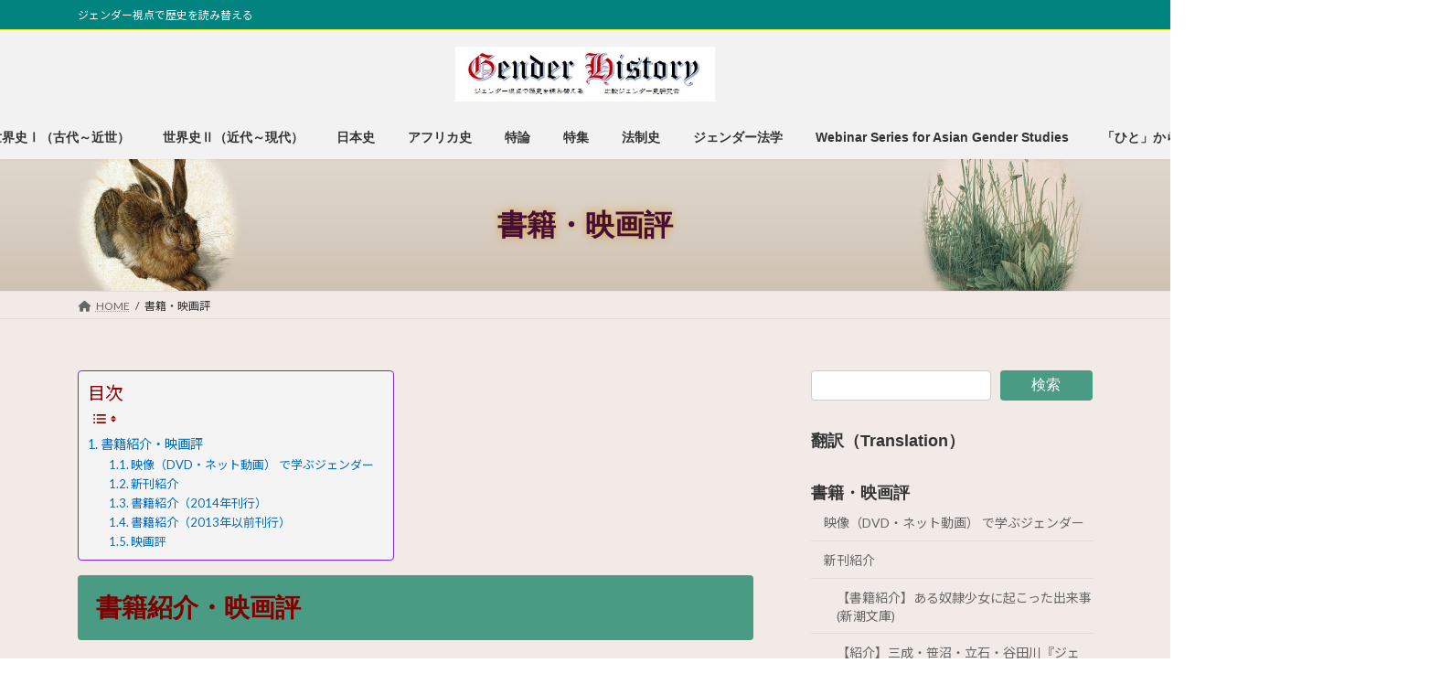

--- FILE ---
content_type: text/html; charset=UTF-8
request_url: https://ch-gender.jp/wp/?page_id=297
body_size: 107697
content:
<!DOCTYPE html>
<html lang="ja">
<head>
<meta charset="utf-8">
<meta http-equiv="X-UA-Compatible" content="IE=edge">
<meta name="viewport" content="width=device-width, initial-scale=1">

<meta name='robots' content='index, follow, max-image-preview:large, max-snippet:-1, max-video-preview:-1' />
	<style>img:is([sizes="auto" i], [sizes^="auto," i]) { contain-intrinsic-size: 3000px 1500px }</style>
	
	<!-- This site is optimized with the Yoast SEO plugin v26.4 - https://yoast.com/wordpress/plugins/seo/ -->
	<title>書籍・映画評 - 比較ジェンダー史研究会</title>
	<link rel="canonical" href="https://ch-gender.jp/wp/?page_id=297" />
	<meta property="og:locale" content="ja_JP" />
	<meta property="og:type" content="article" />
	<meta property="og:title" content="書籍・映画評 - 比較ジェンダー史研究会" />
	<meta property="og:description" content="書籍紹介・映画評" />
	<meta property="og:url" content="https://ch-gender.jp/wp/?page_id=297" />
	<meta property="og:site_name" content="比較ジェンダー史研究会" />
	<meta property="article:modified_time" content="2019-06-23T01:33:31+00:00" />
	<script type="application/ld+json" class="yoast-schema-graph">{"@context":"https://schema.org","@graph":[{"@type":"WebPage","@id":"https://ch-gender.jp/wp/?page_id=297","url":"https://ch-gender.jp/wp/?page_id=297","name":"書籍・映画評 - 比較ジェンダー史研究会","isPartOf":{"@id":"https://ch-gender.jp/wp/#website"},"datePublished":"2014-02-02T19:54:30+00:00","dateModified":"2019-06-23T01:33:31+00:00","breadcrumb":{"@id":"https://ch-gender.jp/wp/?page_id=297#breadcrumb"},"inLanguage":"ja","potentialAction":[{"@type":"ReadAction","target":["https://ch-gender.jp/wp/?page_id=297"]}]},{"@type":"BreadcrumbList","@id":"https://ch-gender.jp/wp/?page_id=297#breadcrumb","itemListElement":[{"@type":"ListItem","position":1,"name":"Home","item":"https://ch-gender.jp/wp/"},{"@type":"ListItem","position":2,"name":"書籍・映画評"}]},{"@type":"WebSite","@id":"https://ch-gender.jp/wp/#website","url":"https://ch-gender.jp/wp/","name":"比較ジェンダー史研究会","description":"ジェンダー視点で歴史を読み替える","potentialAction":[{"@type":"SearchAction","target":{"@type":"EntryPoint","urlTemplate":"https://ch-gender.jp/wp/?s={search_term_string}"},"query-input":{"@type":"PropertyValueSpecification","valueRequired":true,"valueName":"search_term_string"}}],"inLanguage":"ja"}]}</script>
	<!-- / Yoast SEO plugin. -->


<link rel='dns-prefetch' href='//stats.wp.com' />
<link rel='dns-prefetch' href='//v0.wordpress.com' />
<link rel='preconnect' href='//i0.wp.com' />
<link rel='preconnect' href='//c0.wp.com' />
<link rel="alternate" type="application/rss+xml" title="比較ジェンダー史研究会 &raquo; フィード" href="https://ch-gender.jp/wp/?feed=rss2" />
<link rel="alternate" type="application/rss+xml" title="比較ジェンダー史研究会 &raquo; コメントフィード" href="https://ch-gender.jp/wp/?feed=comments-rss2" />
<meta name="description" content="書籍紹介・映画評" /><script type="text/javascript">
/* <![CDATA[ */
window._wpemojiSettings = {"baseUrl":"https:\/\/s.w.org\/images\/core\/emoji\/16.0.1\/72x72\/","ext":".png","svgUrl":"https:\/\/s.w.org\/images\/core\/emoji\/16.0.1\/svg\/","svgExt":".svg","source":{"concatemoji":"https:\/\/ch-gender.jp\/wp\/wp-includes\/js\/wp-emoji-release.min.js?ver=6.8.3"}};
/*! This file is auto-generated */
!function(s,n){var o,i,e;function c(e){try{var t={supportTests:e,timestamp:(new Date).valueOf()};sessionStorage.setItem(o,JSON.stringify(t))}catch(e){}}function p(e,t,n){e.clearRect(0,0,e.canvas.width,e.canvas.height),e.fillText(t,0,0);var t=new Uint32Array(e.getImageData(0,0,e.canvas.width,e.canvas.height).data),a=(e.clearRect(0,0,e.canvas.width,e.canvas.height),e.fillText(n,0,0),new Uint32Array(e.getImageData(0,0,e.canvas.width,e.canvas.height).data));return t.every(function(e,t){return e===a[t]})}function u(e,t){e.clearRect(0,0,e.canvas.width,e.canvas.height),e.fillText(t,0,0);for(var n=e.getImageData(16,16,1,1),a=0;a<n.data.length;a++)if(0!==n.data[a])return!1;return!0}function f(e,t,n,a){switch(t){case"flag":return n(e,"\ud83c\udff3\ufe0f\u200d\u26a7\ufe0f","\ud83c\udff3\ufe0f\u200b\u26a7\ufe0f")?!1:!n(e,"\ud83c\udde8\ud83c\uddf6","\ud83c\udde8\u200b\ud83c\uddf6")&&!n(e,"\ud83c\udff4\udb40\udc67\udb40\udc62\udb40\udc65\udb40\udc6e\udb40\udc67\udb40\udc7f","\ud83c\udff4\u200b\udb40\udc67\u200b\udb40\udc62\u200b\udb40\udc65\u200b\udb40\udc6e\u200b\udb40\udc67\u200b\udb40\udc7f");case"emoji":return!a(e,"\ud83e\udedf")}return!1}function g(e,t,n,a){var r="undefined"!=typeof WorkerGlobalScope&&self instanceof WorkerGlobalScope?new OffscreenCanvas(300,150):s.createElement("canvas"),o=r.getContext("2d",{willReadFrequently:!0}),i=(o.textBaseline="top",o.font="600 32px Arial",{});return e.forEach(function(e){i[e]=t(o,e,n,a)}),i}function t(e){var t=s.createElement("script");t.src=e,t.defer=!0,s.head.appendChild(t)}"undefined"!=typeof Promise&&(o="wpEmojiSettingsSupports",i=["flag","emoji"],n.supports={everything:!0,everythingExceptFlag:!0},e=new Promise(function(e){s.addEventListener("DOMContentLoaded",e,{once:!0})}),new Promise(function(t){var n=function(){try{var e=JSON.parse(sessionStorage.getItem(o));if("object"==typeof e&&"number"==typeof e.timestamp&&(new Date).valueOf()<e.timestamp+604800&&"object"==typeof e.supportTests)return e.supportTests}catch(e){}return null}();if(!n){if("undefined"!=typeof Worker&&"undefined"!=typeof OffscreenCanvas&&"undefined"!=typeof URL&&URL.createObjectURL&&"undefined"!=typeof Blob)try{var e="postMessage("+g.toString()+"("+[JSON.stringify(i),f.toString(),p.toString(),u.toString()].join(",")+"));",a=new Blob([e],{type:"text/javascript"}),r=new Worker(URL.createObjectURL(a),{name:"wpTestEmojiSupports"});return void(r.onmessage=function(e){c(n=e.data),r.terminate(),t(n)})}catch(e){}c(n=g(i,f,p,u))}t(n)}).then(function(e){for(var t in e)n.supports[t]=e[t],n.supports.everything=n.supports.everything&&n.supports[t],"flag"!==t&&(n.supports.everythingExceptFlag=n.supports.everythingExceptFlag&&n.supports[t]);n.supports.everythingExceptFlag=n.supports.everythingExceptFlag&&!n.supports.flag,n.DOMReady=!1,n.readyCallback=function(){n.DOMReady=!0}}).then(function(){return e}).then(function(){var e;n.supports.everything||(n.readyCallback(),(e=n.source||{}).concatemoji?t(e.concatemoji):e.wpemoji&&e.twemoji&&(t(e.twemoji),t(e.wpemoji)))}))}((window,document),window._wpemojiSettings);
/* ]]> */
</script>
<link rel='preload' id='vkExUnit_common_style-css-preload' href='https://ch-gender.jp/wp/wp-content/plugins/vk-all-in-one-expansion-unit/assets/css/vkExUnit_style.css?ver=9.112.4.0' as='style' onload="this.onload=null;this.rel='stylesheet'"/>
<link rel='stylesheet' id='vkExUnit_common_style-css' href='https://ch-gender.jp/wp/wp-content/plugins/vk-all-in-one-expansion-unit/assets/css/vkExUnit_style.css?ver=9.112.4.0' media='print' onload="this.media='all'; this.onload=null;">
<style id='vkExUnit_common_style-inline-css' type='text/css'>
:root {--ver_page_top_button_url:url(https://ch-gender.jp/wp/wp-content/plugins/vk-all-in-one-expansion-unit/assets/images/to-top-btn-icon.svg);}@font-face {font-weight: normal;font-style: normal;font-family: "vk_sns";src: url("https://ch-gender.jp/wp/wp-content/plugins/vk-all-in-one-expansion-unit/inc/sns/icons/fonts/vk_sns.eot?-bq20cj");src: url("https://ch-gender.jp/wp/wp-content/plugins/vk-all-in-one-expansion-unit/inc/sns/icons/fonts/vk_sns.eot?#iefix-bq20cj") format("embedded-opentype"),url("https://ch-gender.jp/wp/wp-content/plugins/vk-all-in-one-expansion-unit/inc/sns/icons/fonts/vk_sns.woff?-bq20cj") format("woff"),url("https://ch-gender.jp/wp/wp-content/plugins/vk-all-in-one-expansion-unit/inc/sns/icons/fonts/vk_sns.ttf?-bq20cj") format("truetype"),url("https://ch-gender.jp/wp/wp-content/plugins/vk-all-in-one-expansion-unit/inc/sns/icons/fonts/vk_sns.svg?-bq20cj#vk_sns") format("svg");}
.veu_promotion-alert__content--text {border: 1px solid rgba(0,0,0,0.125);padding: 0.5em 1em;border-radius: var(--vk-size-radius);margin-bottom: var(--vk-margin-block-bottom);font-size: 0.875rem;}/* Alert Content部分に段落タグを入れた場合に最後の段落の余白を0にする */.veu_promotion-alert__content--text p:last-of-type{margin-bottom:0;margin-top: 0;}
</style>
<link rel='stylesheet' id='vk-header-top-css' href='https://ch-gender.jp/wp/wp-content/plugins/lightning-g3-pro-unit/inc/header-top/package/css/header-top.css?ver=0.1.1' type='text/css' media='all' />
<style id='vk-header-top-inline-css' type='text/css'>
/* Header Top */.header-top{color:#ffffff;background-color:#018480;border-bottom: 1px solid #eeee22;}.header-top .nav li a{color:#ffffff;}
</style>
<style id='wp-emoji-styles-inline-css' type='text/css'>

	img.wp-smiley, img.emoji {
		display: inline !important;
		border: none !important;
		box-shadow: none !important;
		height: 1em !important;
		width: 1em !important;
		margin: 0 0.07em !important;
		vertical-align: -0.1em !important;
		background: none !important;
		padding: 0 !important;
	}
</style>
<link rel='preload' id='wp-block-library-css-preload' href='https://ch-gender.jp/wp/wp-content/plugins/gutenberg/build/styles/block-library/style.css?ver=22.1.2' as='style' onload="this.onload=null;this.rel='stylesheet'"/>
<link rel='stylesheet' id='wp-block-library-css' href='https://ch-gender.jp/wp/wp-content/plugins/gutenberg/build/styles/block-library/style.css?ver=22.1.2' media='print' onload="this.media='all'; this.onload=null;">
<style id='wp-block-library-inline-css' type='text/css'>
.vk-cols--reverse{flex-direction:row-reverse}.vk-cols--hasbtn{margin-bottom:0}.vk-cols--hasbtn>.row>.vk_gridColumn_item,.vk-cols--hasbtn>.wp-block-column{position:relative;padding-bottom:3em}.vk-cols--hasbtn>.row>.vk_gridColumn_item>.wp-block-buttons,.vk-cols--hasbtn>.row>.vk_gridColumn_item>.vk_button,.vk-cols--hasbtn>.wp-block-column>.wp-block-buttons,.vk-cols--hasbtn>.wp-block-column>.vk_button{position:absolute;bottom:0;width:100%}.vk-cols--fit.wp-block-columns{gap:0}.vk-cols--fit.wp-block-columns,.vk-cols--fit.wp-block-columns:not(.is-not-stacked-on-mobile){margin-top:0;margin-bottom:0;justify-content:space-between}.vk-cols--fit.wp-block-columns>.wp-block-column *:last-child,.vk-cols--fit.wp-block-columns:not(.is-not-stacked-on-mobile)>.wp-block-column *:last-child{margin-bottom:0}.vk-cols--fit.wp-block-columns>.wp-block-column>.wp-block-cover,.vk-cols--fit.wp-block-columns:not(.is-not-stacked-on-mobile)>.wp-block-column>.wp-block-cover{margin-top:0}.vk-cols--fit.wp-block-columns.has-background,.vk-cols--fit.wp-block-columns:not(.is-not-stacked-on-mobile).has-background{padding:0}@media(max-width: 599px){.vk-cols--fit.wp-block-columns:not(.has-background)>.wp-block-column:not(.has-background),.vk-cols--fit.wp-block-columns:not(.is-not-stacked-on-mobile):not(.has-background)>.wp-block-column:not(.has-background){padding-left:0 !important;padding-right:0 !important}}@media(min-width: 782px){.vk-cols--fit.wp-block-columns .block-editor-block-list__block.wp-block-column:not(:first-child),.vk-cols--fit.wp-block-columns>.wp-block-column:not(:first-child),.vk-cols--fit.wp-block-columns:not(.is-not-stacked-on-mobile) .block-editor-block-list__block.wp-block-column:not(:first-child),.vk-cols--fit.wp-block-columns:not(.is-not-stacked-on-mobile)>.wp-block-column:not(:first-child){margin-left:0}}@media(min-width: 600px)and (max-width: 781px){.vk-cols--fit.wp-block-columns .wp-block-column:nth-child(2n),.vk-cols--fit.wp-block-columns:not(.is-not-stacked-on-mobile) .wp-block-column:nth-child(2n){margin-left:0}.vk-cols--fit.wp-block-columns .wp-block-column:not(:only-child),.vk-cols--fit.wp-block-columns:not(.is-not-stacked-on-mobile) .wp-block-column:not(:only-child){flex-basis:50% !important}}.vk-cols--fit--gap1.wp-block-columns{gap:1px}@media(min-width: 600px)and (max-width: 781px){.vk-cols--fit--gap1.wp-block-columns .wp-block-column:not(:only-child){flex-basis:calc(50% - 1px) !important}}.vk-cols--fit.vk-cols--grid>.block-editor-block-list__block,.vk-cols--fit.vk-cols--grid>.wp-block-column,.vk-cols--fit.vk-cols--grid:not(.is-not-stacked-on-mobile)>.block-editor-block-list__block,.vk-cols--fit.vk-cols--grid:not(.is-not-stacked-on-mobile)>.wp-block-column{flex-basis:50%;box-sizing:border-box}@media(max-width: 599px){.vk-cols--fit.vk-cols--grid.vk-cols--grid--alignfull>.wp-block-column:nth-child(2)>.wp-block-cover,.vk-cols--fit.vk-cols--grid.vk-cols--grid--alignfull>.wp-block-column:nth-child(2)>.vk_outer,.vk-cols--fit.vk-cols--grid:not(.is-not-stacked-on-mobile).vk-cols--grid--alignfull>.wp-block-column:nth-child(2)>.wp-block-cover,.vk-cols--fit.vk-cols--grid:not(.is-not-stacked-on-mobile).vk-cols--grid--alignfull>.wp-block-column:nth-child(2)>.vk_outer{width:100vw;margin-right:calc((100% - 100vw)/2);margin-left:calc((100% - 100vw)/2)}}@media(min-width: 600px){.vk-cols--fit.vk-cols--grid.vk-cols--grid--alignfull>.wp-block-column:nth-child(2)>.wp-block-cover,.vk-cols--fit.vk-cols--grid.vk-cols--grid--alignfull>.wp-block-column:nth-child(2)>.vk_outer,.vk-cols--fit.vk-cols--grid:not(.is-not-stacked-on-mobile).vk-cols--grid--alignfull>.wp-block-column:nth-child(2)>.wp-block-cover,.vk-cols--fit.vk-cols--grid:not(.is-not-stacked-on-mobile).vk-cols--grid--alignfull>.wp-block-column:nth-child(2)>.vk_outer{margin-right:calc(100% - 50vw);width:50vw}}@media(min-width: 600px){.vk-cols--fit.vk-cols--grid.vk-cols--grid--alignfull.vk-cols--reverse>.wp-block-column,.vk-cols--fit.vk-cols--grid:not(.is-not-stacked-on-mobile).vk-cols--grid--alignfull.vk-cols--reverse>.wp-block-column{margin-left:0;margin-right:0}.vk-cols--fit.vk-cols--grid.vk-cols--grid--alignfull.vk-cols--reverse>.wp-block-column:nth-child(2)>.wp-block-cover,.vk-cols--fit.vk-cols--grid.vk-cols--grid--alignfull.vk-cols--reverse>.wp-block-column:nth-child(2)>.vk_outer,.vk-cols--fit.vk-cols--grid:not(.is-not-stacked-on-mobile).vk-cols--grid--alignfull.vk-cols--reverse>.wp-block-column:nth-child(2)>.wp-block-cover,.vk-cols--fit.vk-cols--grid:not(.is-not-stacked-on-mobile).vk-cols--grid--alignfull.vk-cols--reverse>.wp-block-column:nth-child(2)>.vk_outer{margin-left:calc(100% - 50vw)}}.vk-cols--menu h2,.vk-cols--menu h3,.vk-cols--menu h4,.vk-cols--menu h5{margin-bottom:.2em;text-shadow:#000 0 0 10px}.vk-cols--menu h2:first-child,.vk-cols--menu h3:first-child,.vk-cols--menu h4:first-child,.vk-cols--menu h5:first-child{margin-top:0}.vk-cols--menu p{margin-bottom:1rem;text-shadow:#000 0 0 10px}.vk-cols--menu .wp-block-cover__inner-container:last-child{margin-bottom:0}.vk-cols--fitbnrs .wp-block-column .wp-block-cover:hover img{filter:unset}.vk-cols--fitbnrs .wp-block-column .wp-block-cover:hover{background-color:unset}.vk-cols--fitbnrs .wp-block-column .wp-block-cover:hover .wp-block-cover__image-background{filter:unset !important}.vk-cols--fitbnrs .wp-block-cover .wp-block-cover__inner-container{position:absolute;height:100%;width:100%}.vk-cols--fitbnrs .vk_button{height:100%;margin:0}.vk-cols--fitbnrs .vk_button .vk_button_btn,.vk-cols--fitbnrs .vk_button .btn{height:100%;width:100%;border:none;box-shadow:none;background-color:unset !important;transition:unset}.vk-cols--fitbnrs .vk_button .vk_button_btn:hover,.vk-cols--fitbnrs .vk_button .btn:hover{transition:unset}.vk-cols--fitbnrs .vk_button .vk_button_btn:after,.vk-cols--fitbnrs .vk_button .btn:after{border:none}.vk-cols--fitbnrs .vk_button .vk_button_link_txt{width:100%;position:absolute;top:50%;left:50%;transform:translateY(-50%) translateX(-50%);font-size:2rem;text-shadow:#000 0 0 10px}.vk-cols--fitbnrs .vk_button .vk_button_link_subCaption{width:100%;position:absolute;top:calc(50% + 2.2em);left:50%;transform:translateY(-50%) translateX(-50%);text-shadow:#000 0 0 10px}@media(min-width: 992px){.vk-cols--media.wp-block-columns{gap:3rem}}.vk-fit-map figure{margin-bottom:0}.vk-fit-map iframe{position:relative;margin-bottom:0;display:block;max-height:400px;width:100vw}.vk-fit-map:is(.alignfull,.alignwide) div{max-width:100%}.vk-table--th--width25 :where(tr>*:first-child){width:25%}.vk-table--th--width30 :where(tr>*:first-child){width:30%}.vk-table--th--width35 :where(tr>*:first-child){width:35%}.vk-table--th--width40 :where(tr>*:first-child){width:40%}.vk-table--th--bg-bright :where(tr>*:first-child){background-color:var(--wp--preset--color--bg-secondary, rgba(0, 0, 0, 0.05))}@media(max-width: 599px){.vk-table--mobile-block :is(th,td){width:100%;display:block}.vk-table--mobile-block.wp-block-table table :is(th,td){border-top:none}}.vk-table--width--th25 :where(tr>*:first-child){width:25%}.vk-table--width--th30 :where(tr>*:first-child){width:30%}.vk-table--width--th35 :where(tr>*:first-child){width:35%}.vk-table--width--th40 :where(tr>*:first-child){width:40%}.no-margin{margin:0}@media(max-width: 599px){.wp-block-image.vk-aligncenter--mobile>.alignright{float:none;margin-left:auto;margin-right:auto}.vk-no-padding-horizontal--mobile{padding-left:0 !important;padding-right:0 !important}}
/* VK Color Palettes */:root{ --wp--preset--color--vk-color-primary:#4a9b83}/* --vk-color-primary is deprecated. */:root{ --vk-color-primary: var(--wp--preset--color--vk-color-primary);}:root{ --wp--preset--color--vk-color-primary-dark:#3b7c69}/* --vk-color-primary-dark is deprecated. */:root{ --vk-color-primary-dark: var(--wp--preset--color--vk-color-primary-dark);}:root{ --wp--preset--color--vk-color-primary-vivid:#51ab90}/* --vk-color-primary-vivid is deprecated. */:root{ --vk-color-primary-vivid: var(--wp--preset--color--vk-color-primary-vivid);}:root{ --wp--preset--color--vk-color-custom-1:#eeee22}/* --vk-color-custom-1 is deprecated. */:root{ --vk-color-custom-1: var(--wp--preset--color--vk-color-custom-1);}
</style>
<style id='classic-theme-styles-inline-css' type='text/css'>
/*! This file is auto-generated */
.wp-block-button__link{color:#fff;background-color:#32373c;border-radius:9999px;box-shadow:none;text-decoration:none;padding:calc(.667em + 2px) calc(1.333em + 2px);font-size:1.125em}.wp-block-file__button{background:#32373c;color:#fff;text-decoration:none}
</style>
<link rel='preload' id='mediaelement-css-preload' href='https://c0.wp.com/c/6.8.3/wp-includes/js/mediaelement/mediaelementplayer-legacy.min.css' as='style' onload="this.onload=null;this.rel='stylesheet'"/>
<link rel='stylesheet' id='mediaelement-css' href='https://c0.wp.com/c/6.8.3/wp-includes/js/mediaelement/mediaelementplayer-legacy.min.css' media='print' onload="this.media='all'; this.onload=null;">
<link rel='preload' id='wp-mediaelement-css-preload' href='https://c0.wp.com/c/6.8.3/wp-includes/js/mediaelement/wp-mediaelement.min.css' as='style' onload="this.onload=null;this.rel='stylesheet'"/>
<link rel='stylesheet' id='wp-mediaelement-css' href='https://c0.wp.com/c/6.8.3/wp-includes/js/mediaelement/wp-mediaelement.min.css' media='print' onload="this.media='all'; this.onload=null;">
<style id='jetpack-sharing-buttons-style-inline-css' type='text/css'>
.jetpack-sharing-buttons__services-list{display:flex;flex-direction:row;flex-wrap:wrap;gap:0;list-style-type:none;margin:5px;padding:0}.jetpack-sharing-buttons__services-list.has-small-icon-size{font-size:12px}.jetpack-sharing-buttons__services-list.has-normal-icon-size{font-size:16px}.jetpack-sharing-buttons__services-list.has-large-icon-size{font-size:24px}.jetpack-sharing-buttons__services-list.has-huge-icon-size{font-size:36px}@media print{.jetpack-sharing-buttons__services-list{display:none!important}}.editor-styles-wrapper .wp-block-jetpack-sharing-buttons{gap:0;padding-inline-start:0}ul.jetpack-sharing-buttons__services-list.has-background{padding:1.25em 2.375em}
</style>
<style id='global-styles-inline-css' type='text/css'>
:root{--wp--preset--aspect-ratio--square: 1;--wp--preset--aspect-ratio--4-3: 4/3;--wp--preset--aspect-ratio--3-4: 3/4;--wp--preset--aspect-ratio--3-2: 3/2;--wp--preset--aspect-ratio--2-3: 2/3;--wp--preset--aspect-ratio--16-9: 16/9;--wp--preset--aspect-ratio--9-16: 9/16;--wp--preset--color--black: #000000;--wp--preset--color--cyan-bluish-gray: #abb8c3;--wp--preset--color--white: #ffffff;--wp--preset--color--pale-pink: #f78da7;--wp--preset--color--vivid-red: #cf2e2e;--wp--preset--color--luminous-vivid-orange: #ff6900;--wp--preset--color--luminous-vivid-amber: #fcb900;--wp--preset--color--light-green-cyan: #7bdcb5;--wp--preset--color--vivid-green-cyan: #00d084;--wp--preset--color--pale-cyan-blue: #8ed1fc;--wp--preset--color--vivid-cyan-blue: #0693e3;--wp--preset--color--vivid-purple: #9b51e0;--wp--preset--color--vk-color-primary: #4a9b83;--wp--preset--color--vk-color-primary-dark: #3b7c69;--wp--preset--color--vk-color-primary-vivid: #51ab90;--wp--preset--color--vk-color-custom-1: #eeee22;--wp--preset--gradient--vivid-cyan-blue-to-vivid-purple: linear-gradient(135deg,rgba(6,147,227,1) 0%,rgb(155,81,224) 100%);--wp--preset--gradient--light-green-cyan-to-vivid-green-cyan: linear-gradient(135deg,rgb(122,220,180) 0%,rgb(0,208,130) 100%);--wp--preset--gradient--luminous-vivid-amber-to-luminous-vivid-orange: linear-gradient(135deg,rgba(252,185,0,1) 0%,rgba(255,105,0,1) 100%);--wp--preset--gradient--luminous-vivid-orange-to-vivid-red: linear-gradient(135deg,rgba(255,105,0,1) 0%,rgb(207,46,46) 100%);--wp--preset--gradient--very-light-gray-to-cyan-bluish-gray: linear-gradient(135deg,rgb(238,238,238) 0%,rgb(169,184,195) 100%);--wp--preset--gradient--cool-to-warm-spectrum: linear-gradient(135deg,rgb(74,234,220) 0%,rgb(151,120,209) 20%,rgb(207,42,186) 40%,rgb(238,44,130) 60%,rgb(251,105,98) 80%,rgb(254,248,76) 100%);--wp--preset--gradient--blush-light-purple: linear-gradient(135deg,rgb(255,206,236) 0%,rgb(152,150,240) 100%);--wp--preset--gradient--blush-bordeaux: linear-gradient(135deg,rgb(254,205,165) 0%,rgb(254,45,45) 50%,rgb(107,0,62) 100%);--wp--preset--gradient--luminous-dusk: linear-gradient(135deg,rgb(255,203,112) 0%,rgb(199,81,192) 50%,rgb(65,88,208) 100%);--wp--preset--gradient--pale-ocean: linear-gradient(135deg,rgb(255,245,203) 0%,rgb(182,227,212) 50%,rgb(51,167,181) 100%);--wp--preset--gradient--electric-grass: linear-gradient(135deg,rgb(202,248,128) 0%,rgb(113,206,126) 100%);--wp--preset--gradient--midnight: linear-gradient(135deg,rgb(2,3,129) 0%,rgb(40,116,252) 100%);--wp--preset--gradient--vivid-green-cyan-to-vivid-cyan-blue: linear-gradient(135deg,rgba(0,208,132,1) 0%,rgba(6,147,227,1) 100%);--wp--preset--font-size--small: 14px;--wp--preset--font-size--medium: 20px;--wp--preset--font-size--large: 24px;--wp--preset--font-size--x-large: 42px;--wp--preset--font-size--regular: 16px;--wp--preset--font-size--huge: 36px;--wp--preset--spacing--20: 0.44rem;--wp--preset--spacing--30: 0.67rem;--wp--preset--spacing--40: 1rem;--wp--preset--spacing--50: 1.5rem;--wp--preset--spacing--60: 2.25rem;--wp--preset--spacing--70: 3.38rem;--wp--preset--spacing--80: 5.06rem;--wp--preset--shadow--natural: 6px 6px 9px rgba(0, 0, 0, 0.2);--wp--preset--shadow--deep: 12px 12px 50px rgba(0, 0, 0, 0.4);--wp--preset--shadow--sharp: 6px 6px 0px rgba(0, 0, 0, 0.2);--wp--preset--shadow--outlined: 6px 6px 0px -3px rgb(255, 255, 255), 6px 6px rgb(0, 0, 0);--wp--preset--shadow--crisp: 6px 6px 0px rgb(0, 0, 0);}:where(.is-layout-flex){gap: 0.5em;}:where(.is-layout-grid){gap: 0.5em;}body .is-layout-flex{display: flex;}.is-layout-flex{flex-wrap: wrap;align-items: center;}.is-layout-flex > :is(*, div){margin: 0;}body .is-layout-grid{display: grid;}.is-layout-grid > :is(*, div){margin: 0;}:where(.wp-block-columns.is-layout-flex){gap: 2em;}:where(.wp-block-columns.is-layout-grid){gap: 2em;}:where(.wp-block-post-template.is-layout-flex){gap: 1.25em;}:where(.wp-block-post-template.is-layout-grid){gap: 1.25em;}.has-black-color{color: var(--wp--preset--color--black) !important;}.has-cyan-bluish-gray-color{color: var(--wp--preset--color--cyan-bluish-gray) !important;}.has-white-color{color: var(--wp--preset--color--white) !important;}.has-pale-pink-color{color: var(--wp--preset--color--pale-pink) !important;}.has-vivid-red-color{color: var(--wp--preset--color--vivid-red) !important;}.has-luminous-vivid-orange-color{color: var(--wp--preset--color--luminous-vivid-orange) !important;}.has-luminous-vivid-amber-color{color: var(--wp--preset--color--luminous-vivid-amber) !important;}.has-light-green-cyan-color{color: var(--wp--preset--color--light-green-cyan) !important;}.has-vivid-green-cyan-color{color: var(--wp--preset--color--vivid-green-cyan) !important;}.has-pale-cyan-blue-color{color: var(--wp--preset--color--pale-cyan-blue) !important;}.has-vivid-cyan-blue-color{color: var(--wp--preset--color--vivid-cyan-blue) !important;}.has-vivid-purple-color{color: var(--wp--preset--color--vivid-purple) !important;}.has-vk-color-primary-color{color: var(--wp--preset--color--vk-color-primary) !important;}.has-vk-color-primary-dark-color{color: var(--wp--preset--color--vk-color-primary-dark) !important;}.has-vk-color-primary-vivid-color{color: var(--wp--preset--color--vk-color-primary-vivid) !important;}.has-vk-color-custom-1-color{color: var(--wp--preset--color--vk-color-custom-1) !important;}.has-black-background-color{background-color: var(--wp--preset--color--black) !important;}.has-cyan-bluish-gray-background-color{background-color: var(--wp--preset--color--cyan-bluish-gray) !important;}.has-white-background-color{background-color: var(--wp--preset--color--white) !important;}.has-pale-pink-background-color{background-color: var(--wp--preset--color--pale-pink) !important;}.has-vivid-red-background-color{background-color: var(--wp--preset--color--vivid-red) !important;}.has-luminous-vivid-orange-background-color{background-color: var(--wp--preset--color--luminous-vivid-orange) !important;}.has-luminous-vivid-amber-background-color{background-color: var(--wp--preset--color--luminous-vivid-amber) !important;}.has-light-green-cyan-background-color{background-color: var(--wp--preset--color--light-green-cyan) !important;}.has-vivid-green-cyan-background-color{background-color: var(--wp--preset--color--vivid-green-cyan) !important;}.has-pale-cyan-blue-background-color{background-color: var(--wp--preset--color--pale-cyan-blue) !important;}.has-vivid-cyan-blue-background-color{background-color: var(--wp--preset--color--vivid-cyan-blue) !important;}.has-vivid-purple-background-color{background-color: var(--wp--preset--color--vivid-purple) !important;}.has-vk-color-primary-background-color{background-color: var(--wp--preset--color--vk-color-primary) !important;}.has-vk-color-primary-dark-background-color{background-color: var(--wp--preset--color--vk-color-primary-dark) !important;}.has-vk-color-primary-vivid-background-color{background-color: var(--wp--preset--color--vk-color-primary-vivid) !important;}.has-vk-color-custom-1-background-color{background-color: var(--wp--preset--color--vk-color-custom-1) !important;}.has-black-border-color{border-color: var(--wp--preset--color--black) !important;}.has-cyan-bluish-gray-border-color{border-color: var(--wp--preset--color--cyan-bluish-gray) !important;}.has-white-border-color{border-color: var(--wp--preset--color--white) !important;}.has-pale-pink-border-color{border-color: var(--wp--preset--color--pale-pink) !important;}.has-vivid-red-border-color{border-color: var(--wp--preset--color--vivid-red) !important;}.has-luminous-vivid-orange-border-color{border-color: var(--wp--preset--color--luminous-vivid-orange) !important;}.has-luminous-vivid-amber-border-color{border-color: var(--wp--preset--color--luminous-vivid-amber) !important;}.has-light-green-cyan-border-color{border-color: var(--wp--preset--color--light-green-cyan) !important;}.has-vivid-green-cyan-border-color{border-color: var(--wp--preset--color--vivid-green-cyan) !important;}.has-pale-cyan-blue-border-color{border-color: var(--wp--preset--color--pale-cyan-blue) !important;}.has-vivid-cyan-blue-border-color{border-color: var(--wp--preset--color--vivid-cyan-blue) !important;}.has-vivid-purple-border-color{border-color: var(--wp--preset--color--vivid-purple) !important;}.has-vk-color-primary-border-color{border-color: var(--wp--preset--color--vk-color-primary) !important;}.has-vk-color-primary-dark-border-color{border-color: var(--wp--preset--color--vk-color-primary-dark) !important;}.has-vk-color-primary-vivid-border-color{border-color: var(--wp--preset--color--vk-color-primary-vivid) !important;}.has-vk-color-custom-1-border-color{border-color: var(--wp--preset--color--vk-color-custom-1) !important;}.has-vivid-cyan-blue-to-vivid-purple-gradient-background{background: var(--wp--preset--gradient--vivid-cyan-blue-to-vivid-purple) !important;}.has-light-green-cyan-to-vivid-green-cyan-gradient-background{background: var(--wp--preset--gradient--light-green-cyan-to-vivid-green-cyan) !important;}.has-luminous-vivid-amber-to-luminous-vivid-orange-gradient-background{background: var(--wp--preset--gradient--luminous-vivid-amber-to-luminous-vivid-orange) !important;}.has-luminous-vivid-orange-to-vivid-red-gradient-background{background: var(--wp--preset--gradient--luminous-vivid-orange-to-vivid-red) !important;}.has-very-light-gray-to-cyan-bluish-gray-gradient-background{background: var(--wp--preset--gradient--very-light-gray-to-cyan-bluish-gray) !important;}.has-cool-to-warm-spectrum-gradient-background{background: var(--wp--preset--gradient--cool-to-warm-spectrum) !important;}.has-blush-light-purple-gradient-background{background: var(--wp--preset--gradient--blush-light-purple) !important;}.has-blush-bordeaux-gradient-background{background: var(--wp--preset--gradient--blush-bordeaux) !important;}.has-luminous-dusk-gradient-background{background: var(--wp--preset--gradient--luminous-dusk) !important;}.has-pale-ocean-gradient-background{background: var(--wp--preset--gradient--pale-ocean) !important;}.has-electric-grass-gradient-background{background: var(--wp--preset--gradient--electric-grass) !important;}.has-midnight-gradient-background{background: var(--wp--preset--gradient--midnight) !important;}.has-small-font-size{font-size: var(--wp--preset--font-size--small) !important;}.has-medium-font-size{font-size: var(--wp--preset--font-size--medium) !important;}.has-large-font-size{font-size: var(--wp--preset--font-size--large) !important;}.has-x-large-font-size{font-size: var(--wp--preset--font-size--x-large) !important;}
:where(.wp-block-columns.is-layout-flex){gap: 2em;}:where(.wp-block-columns.is-layout-grid){gap: 2em;}
:root :where(.wp-block-pullquote){font-size: 1.5em;line-height: 1.6;}
:where(.wp-block-post-template.is-layout-flex){gap: 1.25em;}:where(.wp-block-post-template.is-layout-grid){gap: 1.25em;}
:where(.wp-block-term-template.is-layout-flex){gap: 1.25em;}:where(.wp-block-term-template.is-layout-grid){gap: 1.25em;}
</style>
<link rel='preload' id='ez-toc-css-preload' href='https://ch-gender.jp/wp/wp-content/plugins/easy-table-of-contents/assets/css/screen.min.css?ver=2.0.77' as='style' onload="this.onload=null;this.rel='stylesheet'"/>
<link rel='stylesheet' id='ez-toc-css' href='https://ch-gender.jp/wp/wp-content/plugins/easy-table-of-contents/assets/css/screen.min.css?ver=2.0.77' media='print' onload="this.media='all'; this.onload=null;">
<style id='ez-toc-inline-css' type='text/css'>
div#ez-toc-container .ez-toc-title {font-size: 120%;}div#ez-toc-container .ez-toc-title {font-weight: 500;}div#ez-toc-container ul li , div#ez-toc-container ul li a {font-size: 95%;}div#ez-toc-container ul li , div#ez-toc-container ul li a {font-weight: 500;}div#ez-toc-container nav ul ul li {font-size: 90%;}div#ez-toc-container {background: #f4f4f4;border: 1px solid #8224e3;}div#ez-toc-container p.ez-toc-title , #ez-toc-container .ez_toc_custom_title_icon , #ez-toc-container .ez_toc_custom_toc_icon {color: #990000;}div#ez-toc-container ul.ez-toc-list a {color: #006bc9;}div#ez-toc-container ul.ez-toc-list a:hover {color: #256d1e;}div#ez-toc-container ul.ez-toc-list a:visited {color: #5291c9;}.ez-toc-counter nav ul li a::before {color: ;}.ez-toc-box-title {font-weight: bold; margin-bottom: 10px; text-align: center; text-transform: uppercase; letter-spacing: 1px; color: #666; padding-bottom: 5px;position:absolute;top:-4%;left:5%;background-color: inherit;transition: top 0.3s ease;}.ez-toc-box-title.toc-closed {top:-25%;}
.ez-toc-container-direction {direction: ltr;}.ez-toc-counter ul{counter-reset: item ;}.ez-toc-counter nav ul li a::before {content: counters(item, '.', decimal) '. ';display: inline-block;counter-increment: item;flex-grow: 0;flex-shrink: 0;margin-right: .2em; float: left; }.ez-toc-widget-direction {direction: ltr;}.ez-toc-widget-container ul{counter-reset: item ;}.ez-toc-widget-container nav ul li a::before {content: counters(item, '.', decimal) '. ';display: inline-block;counter-increment: item;flex-grow: 0;flex-shrink: 0;margin-right: .2em; float: left; }
</style>
<link rel='stylesheet' id='vk-swiper-style-css' href='https://ch-gender.jp/wp/wp-content/plugins/vk-blocks-pro/vendor/vektor-inc/vk-swiper/src/assets/css/swiper-bundle.min.css?ver=11.0.2' type='text/css' media='all' />
<link rel='stylesheet' id='lightning-common-style-css' href='https://ch-gender.jp/wp/wp-content/themes/lightning/_g3/assets/css/style.css?ver=15.30.1' type='text/css' media='all' />
<style id='lightning-common-style-inline-css' type='text/css'>
/* Lightning */:root {--vk-color-primary:#4a9b83;--vk-color-primary-dark:#3b7c69;--vk-color-primary-vivid:#51ab90;--g_nav_main_acc_icon_open_url:url(https://ch-gender.jp/wp/wp-content/themes/lightning/_g3/inc/vk-mobile-nav/package/images/vk-menu-acc-icon-open-black.svg);--g_nav_main_acc_icon_close_url: url(https://ch-gender.jp/wp/wp-content/themes/lightning/_g3/inc/vk-mobile-nav/package/images/vk-menu-close-black.svg);--g_nav_sub_acc_icon_open_url: url(https://ch-gender.jp/wp/wp-content/themes/lightning/_g3/inc/vk-mobile-nav/package/images/vk-menu-acc-icon-open-white.svg);--g_nav_sub_acc_icon_close_url: url(https://ch-gender.jp/wp/wp-content/themes/lightning/_g3/inc/vk-mobile-nav/package/images/vk-menu-close-white.svg);}
:root{--swiper-navigation-color: #fff;}
html{scroll-padding-top:var(--vk-size-admin-bar);}
:root {}.main-section {--vk-color-text-link: #3646c1;--vk-color-text-link-hover: #ad274f;}
/* vk-mobile-nav */:root {--vk-mobile-nav-menu-btn-bg-src: url("https://ch-gender.jp/wp/wp-content/themes/lightning/_g3/inc/vk-mobile-nav/package/images/vk-menu-btn-black.svg");--vk-mobile-nav-menu-btn-close-bg-src: url("https://ch-gender.jp/wp/wp-content/themes/lightning/_g3/inc/vk-mobile-nav/package/images/vk-menu-close-black.svg");--vk-menu-acc-icon-open-black-bg-src: url("https://ch-gender.jp/wp/wp-content/themes/lightning/_g3/inc/vk-mobile-nav/package/images/vk-menu-acc-icon-open-black.svg");--vk-menu-acc-icon-open-white-bg-src: url("https://ch-gender.jp/wp/wp-content/themes/lightning/_g3/inc/vk-mobile-nav/package/images/vk-menu-acc-icon-open-white.svg");--vk-menu-acc-icon-close-black-bg-src: url("https://ch-gender.jp/wp/wp-content/themes/lightning/_g3/inc/vk-mobile-nav/package/images/vk-menu-close-black.svg");--vk-menu-acc-icon-close-white-bg-src: url("https://ch-gender.jp/wp/wp-content/themes/lightning/_g3/inc/vk-mobile-nav/package/images/vk-menu-close-white.svg");}
</style>
<link rel='stylesheet' id='lightning-design-style-css' href='https://ch-gender.jp/wp/wp-content/themes/lightning/_g3/design-skin/origin3/css/style.css?ver=15.30.1' type='text/css' media='all' />
<style id='lightning-design-style-inline-css' type='text/css'>
.tagcloud a:before { font-family: "Font Awesome 5 Free";content: "\f02b";font-weight: bold; }
/* Pro Title Design */ h2,.main-section .cart_totals h2,h2.main-section-title { color:var(--vk-color-text-body);background-color:unset;position: relative;border:none;padding:unset;margin-left: auto;margin-right: auto;border-radius:unset;outline: unset;outline-offset: unset;box-shadow: unset;content:none;overflow: unset;background-color:var(--vk-color-primary);padding: 0.6em 0.7em 0.55em;margin-bottom:var(--vk-margin-headding-bottom);color:#fff;border-radius:4px;}h2 a,.main-section .cart_totals h2 a,h2.main-section-title a { color:#fff;}h2::before,.main-section .cart_totals h2::before,h2.main-section-title::before { color:var(--vk-color-text-body);background-color:unset;position: relative;border:none;padding:unset;margin-left: auto;margin-right: auto;border-radius:unset;outline: unset;outline-offset: unset;box-shadow: unset;content:none;overflow: unset;}h2::after,.main-section .cart_totals h2::after,h2.main-section-title::after { color:var(--vk-color-text-body);background-color:unset;position: relative;border:none;padding:unset;margin-left: auto;margin-right: auto;border-radius:unset;outline: unset;outline-offset: unset;box-shadow: unset;content:none;overflow: unset;}.sub-section .sub-section-title,.site-body-bottom .sub-section-title { color:var(--vk-color-text-body);background-color:unset;position: relative;border:none;padding:unset;margin-left: auto;margin-right: auto;border-radius:unset;outline: unset;outline-offset: unset;box-shadow: unset;content:none;overflow: unset;text-align:left;}.sub-section .sub-section-title a,.site-body-bottom .sub-section-title a { color:var(--vk-color-text-body);}.sub-section .sub-section-title::before,.site-body-bottom .sub-section-title::before { color:var(--vk-color-text-body);background-color:unset;position: relative;border:none;padding:unset;margin-left: auto;margin-right: auto;border-radius:unset;outline: unset;outline-offset: unset;box-shadow: unset;content:none;overflow: unset;}.sub-section .sub-section-title::after,.site-body-bottom .sub-section-title::after { color:var(--vk-color-text-body);background-color:unset;position: relative;border:none;padding:unset;margin-left: auto;margin-right: auto;border-radius:unset;outline: unset;outline-offset: unset;box-shadow: unset;content:none;overflow: unset;}.site-footer .site-footer-title { color:var(--vk-color-text-body);background-color:unset;position: relative;border:none;padding:unset;margin-left: auto;margin-right: auto;border-radius:unset;outline: unset;outline-offset: unset;box-shadow: unset;content:none;overflow: unset;text-align:left;}.site-footer .site-footer-title a { color:var(--vk-color-text-body);}.site-footer .site-footer-title::before { color:var(--vk-color-text-body);background-color:unset;position: relative;border:none;padding:unset;margin-left: auto;margin-right: auto;border-radius:unset;outline: unset;outline-offset: unset;box-shadow: unset;content:none;overflow: unset;}.site-footer .site-footer-title::after { color:var(--vk-color-text-body);background-color:unset;position: relative;border:none;padding:unset;margin-left: auto;margin-right: auto;border-radius:unset;outline: unset;outline-offset: unset;box-shadow: unset;content:none;overflow: unset;}h3 { color:var(--vk-color-text-body);background-color:unset;position: relative;border:none;padding:unset;margin-left: auto;margin-right: auto;border-radius:unset;outline: unset;outline-offset: unset;box-shadow: unset;content:none;overflow: unset;padding: 0.6em 0.7em 0.55em;margin-bottom:var(--vk-margin-headding-bottom);border-left:solid 2px var(--vk-color-primary);background-color: rgba(0,0,0,0.1);text-align:left;}h3 a { color:var(--vk-color-text-body);}h3::before { color:var(--vk-color-text-body);background-color:unset;position: relative;border:none;padding:unset;margin-left: auto;margin-right: auto;border-radius:unset;outline: unset;outline-offset: unset;box-shadow: unset;content:none;overflow: unset;}h3::after { color:var(--vk-color-text-body);background-color:unset;position: relative;border:none;padding:unset;margin-left: auto;margin-right: auto;border-radius:unset;outline: unset;outline-offset: unset;box-shadow: unset;content:none;overflow: unset;}h4,.veu_sitemap h4 { color:var(--vk-color-text-body);background-color:unset;position: relative;border:none;padding:unset;margin-left: auto;margin-right: auto;border-radius:unset;outline: unset;outline-offset: unset;box-shadow: unset;content:none;overflow: unset;padding: 0 0 0.7em;margin-bottom:var(--vk-margin-headding-bottom);}h4 a,.veu_sitemap h4 a { color:var(--vk-color-text-body);}h4::before,.veu_sitemap h4::before { color:var(--vk-color-text-body);background-color:unset;position: relative;border:none;padding:unset;margin-left: auto;margin-right: auto;border-radius:unset;outline: unset;outline-offset: unset;box-shadow: unset;content:none;overflow: unset;}h4::after,.veu_sitemap h4::after { color:var(--vk-color-text-body);background-color:unset;position: relative;border:none;padding:unset;margin-left: auto;margin-right: auto;border-radius:unset;outline: unset;outline-offset: unset;box-shadow: unset;content:none;overflow: unset;content:"";position: absolute;top:unset;left: 0;bottom: 0;width: 100%;height: 7px;background: linear-gradient(-45deg,rgba(255,255,255,0.1) 25%, var(--vk-color-primary) 25%,var(--vk-color-primary) 50%, rgba(255,255,255,0.1) 50%,rgba(255,255,255,0.1) 75%, var(--vk-color-primary) 75%,var(--vk-color-primary));background-size: 5px 5px;}h5 { color:var(--vk-color-text-body);background-color:unset;position: relative;border:none;padding:unset;margin-left: auto;margin-right: auto;border-radius:unset;outline: unset;outline-offset: unset;box-shadow: unset;content:none;overflow: unset;padding: 0.6em 0 0.55em;margin-bottom:var(--vk-margin-headding-bottom);border-bottom: double 3px var(--vk-color-primary);}h5 a { color:var(--vk-color-text-body);}h5::before { color:var(--vk-color-text-body);background-color:unset;position: relative;border:none;padding:unset;margin-left: auto;margin-right: auto;border-radius:unset;outline: unset;outline-offset: unset;box-shadow: unset;content:none;overflow: unset;}h5::after { color:var(--vk-color-text-body);background-color:unset;position: relative;border:none;padding:unset;margin-left: auto;margin-right: auto;border-radius:unset;outline: unset;outline-offset: unset;box-shadow: unset;content:none;overflow: unset;}h6 { color:var(--vk-color-text-body);background-color:unset;position: relative;border:none;padding:unset;margin-left: auto;margin-right: auto;border-radius:unset;outline: unset;outline-offset: unset;box-shadow: unset;content:none;overflow: unset;padding: 0.6em 0 0.55em;margin-bottom:var(--vk-margin-headding-bottom);border-bottom: 1px solid var(--vk-color-border-hr);background-color:transparent;text-align:left;border-radius:0;}h6 a { color:var(--vk-color-text-body);}h6::before { color:var(--vk-color-text-body);background-color:unset;position: relative;border:none;padding:unset;margin-left: auto;margin-right: auto;border-radius:unset;outline: unset;outline-offset: unset;box-shadow: unset;content:none;overflow: unset;}h6::after { color:var(--vk-color-text-body);background-color:unset;position: relative;border:none;padding:unset;margin-left: auto;margin-right: auto;border-radius:unset;outline: unset;outline-offset: unset;box-shadow: unset;content:none;overflow: unset;content: "";line-height: 0;display: block;overflow: hidden;position: absolute;left:0;bottom: -1px;width: 30%;border-bottom: 1px solid var(--vk-color-primary);margin-left: 0;height:inherit;}
/* Font switch */.site-header .site-header-logo{ font-family:"游ゴシック Medium","Yu Gothic Medium","游ゴシック体",YuGothic,"ヒラギノ角ゴ ProN W3", Hiragino Kaku Gothic ProN,sans-serif;font-display: swap;}.global-nav{ font-family:"游ゴシック Medium","Yu Gothic Medium","游ゴシック体",YuGothic,"ヒラギノ角ゴ ProN W3", Hiragino Kaku Gothic ProN,sans-serif;font-display: swap;}h1,h2,h3,h4,h5,h6,.page-header-title{ font-family:"游ゴシック Medium","Yu Gothic Medium","游ゴシック体",YuGothic,"ヒラギノ角ゴ ProN W3", Hiragino Kaku Gothic ProN,sans-serif;font-display: swap;}
.site-header {background-color:#f2f2f2 ;}.header_scrolled .site-header {background-color:#f2f2f2;}
.vk-campaign-text{color:#fff;background-color:#eab010;}.vk-campaign-text_btn,.vk-campaign-text_btn:link,.vk-campaign-text_btn:visited,.vk-campaign-text_btn:focus,.vk-campaign-text_btn:active{background:#fff;color:#4c4c4c;}a.vk-campaign-text_btn:hover{background:#eab010;color:#fff;}.vk-campaign-text_link,.vk-campaign-text_link:link,.vk-campaign-text_link:hover,.vk-campaign-text_link:visited,.vk-campaign-text_link:active,.vk-campaign-text_link:focus{color:#fff;}
/* page header */:root{--vk-page-header-url : url(https://ch-gender.jp/wp/wp-content/uploads/2019/09/2a831ec055ed4fee4e1d0936ea40500d.jpg);}@media ( max-width:575.98px ){:root{--vk-page-header-url : url(https://ch-gender.jp/wp/wp-content/uploads/2019/09/2a831ec055ed4fee4e1d0936ea40500d.jpg);}}.page-header{ position:relative;color:#440e36;text-shadow:0px 0px 10px #dd9a35;text-align:center;background: var(--vk-page-header-url, url(https://ch-gender.jp/wp/wp-content/uploads/2019/09/2a831ec055ed4fee4e1d0936ea40500d.jpg) ) no-repeat 50% center;background-size: cover;min-height:9rem;}.page-header::before{content:"";position:absolute;top:0;left:0;background-color:#fff;opacity:0;width:100%;height:100%;}
.site-footer {background-color:#ededed;color:#000000;}.site-footer {
						--vk-color-text-body: #000000;
						--vk-color-text-link: #000000;
						--vk-color-text-link-hover: #000000;
					}
</style>
<link rel='preload' id='vk-blog-card-css-preload' href='https://ch-gender.jp/wp/wp-content/themes/lightning/_g3/inc/vk-wp-oembed-blog-card/package/css/blog-card.css?ver=6.8.3' as='style' onload="this.onload=null;this.rel='stylesheet'"/>
<link rel='stylesheet' id='vk-blog-card-css' href='https://ch-gender.jp/wp/wp-content/themes/lightning/_g3/inc/vk-wp-oembed-blog-card/package/css/blog-card.css?ver=6.8.3' media='print' onload="this.media='all'; this.onload=null;">
<link rel='preload' id='veu-cta-css-preload' href='https://ch-gender.jp/wp/wp-content/plugins/vk-all-in-one-expansion-unit/inc/call-to-action/package/assets/css/style.css?ver=9.112.4.0' as='style' onload="this.onload=null;this.rel='stylesheet'"/>
<link rel='stylesheet' id='veu-cta-css' href='https://ch-gender.jp/wp/wp-content/plugins/vk-all-in-one-expansion-unit/inc/call-to-action/package/assets/css/style.css?ver=9.112.4.0' media='print' onload="this.media='all'; this.onload=null;">
<link rel='stylesheet' id='vk-blocks-build-css-css' href='https://ch-gender.jp/wp/wp-content/plugins/vk-blocks-pro/build/block-build.css?ver=1.115.0.0' type='text/css' media='all' />
<style id='vk-blocks-build-css-inline-css' type='text/css'>

	:root {
		--vk_image-mask-circle: url(https://ch-gender.jp/wp/wp-content/plugins/vk-blocks-pro/inc/vk-blocks/images/circle.svg);
		--vk_image-mask-wave01: url(https://ch-gender.jp/wp/wp-content/plugins/vk-blocks-pro/inc/vk-blocks/images/wave01.svg);
		--vk_image-mask-wave02: url(https://ch-gender.jp/wp/wp-content/plugins/vk-blocks-pro/inc/vk-blocks/images/wave02.svg);
		--vk_image-mask-wave03: url(https://ch-gender.jp/wp/wp-content/plugins/vk-blocks-pro/inc/vk-blocks/images/wave03.svg);
		--vk_image-mask-wave04: url(https://ch-gender.jp/wp/wp-content/plugins/vk-blocks-pro/inc/vk-blocks/images/wave04.svg);
	}
	

	:root {

		--vk-balloon-border-width:1px;

		--vk-balloon-speech-offset:-12px;
	}
	

	:root {
		--vk_flow-arrow: url(https://ch-gender.jp/wp/wp-content/plugins/vk-blocks-pro/inc/vk-blocks/images/arrow_bottom.svg);
	}
	
</style>
<link rel='preload' id='lightning-theme-style-css-preload' href='https://ch-gender.jp/wp/wp-content/themes/lightning/style.css?ver=15.30.1' as='style' onload="this.onload=null;this.rel='stylesheet'"/>
<link rel='stylesheet' id='lightning-theme-style-css' href='https://ch-gender.jp/wp/wp-content/themes/lightning/style.css?ver=15.30.1' media='print' onload="this.media='all'; this.onload=null;">
<link rel='preload' id='vk-font-awesome-css-preload' href='https://ch-gender.jp/wp/wp-content/themes/lightning/vendor/vektor-inc/font-awesome-versions/src/versions/6/css/all.min.css?ver=6.4.2' as='style' onload="this.onload=null;this.rel='stylesheet'"/>
<link rel='stylesheet' id='vk-font-awesome-css' href='https://ch-gender.jp/wp/wp-content/themes/lightning/vendor/vektor-inc/font-awesome-versions/src/versions/6/css/all.min.css?ver=6.4.2' media='print' onload="this.media='all'; this.onload=null;">
<link rel='stylesheet' id='vk-header-layout-css' href='https://ch-gender.jp/wp/wp-content/plugins/lightning-g3-pro-unit/inc/header-layout/package/css/header-layout.css?ver=0.29.5' type='text/css' media='all' />
<style id='vk-header-layout-inline-css' type='text/css'>
/* Header Layout */:root {--vk-header-logo-url:url(http://ch-gender.jp/wp/wp-content/uploads/2014/03/a402c696bf493a873c765923653c07e6.jpg);}
</style>
<link rel='stylesheet' id='vk-campaign-text-css' href='https://ch-gender.jp/wp/wp-content/plugins/lightning-g3-pro-unit/inc/vk-campaign-text/package/css/vk-campaign-text.css?ver=0.1.0' type='text/css' media='all' />
<link rel='stylesheet' id='vk-mobile-fix-nav-css' href='https://ch-gender.jp/wp/wp-content/plugins/lightning-g3-pro-unit/inc/vk-mobile-fix-nav/package/css/vk-mobile-fix-nav.css?ver=0.0.0' type='text/css' media='all' />
<link rel='preload' id='tablepress-default-css-preload' href='https://ch-gender.jp/wp/wp-content/plugins/tablepress/css/build/default.css?ver=3.2.5' as='style' onload="this.onload=null;this.rel='stylesheet'"/>
<link rel='stylesheet' id='tablepress-default-css' href='https://ch-gender.jp/wp/wp-content/plugins/tablepress/css/build/default.css?ver=3.2.5' media='print' onload="this.media='all'; this.onload=null;">
<script type="text/javascript" id="vk-blocks/breadcrumb-script-js-extra">
/* <![CDATA[ */
var vkBreadcrumbSeparator = {"separator":""};
/* ]]> */
</script>
<script type="text/javascript" src="https://ch-gender.jp/wp/wp-content/plugins/vk-blocks-pro/build/vk-breadcrumb.min.js?ver=1.115.0.0" id="vk-blocks/breadcrumb-script-js"></script>
<script type="text/javascript" src="https://c0.wp.com/c/6.8.3/wp-includes/js/jquery/jquery.min.js" id="jquery-core-js"></script>
<script type="text/javascript" src="https://c0.wp.com/c/6.8.3/wp-includes/js/jquery/jquery-migrate.min.js" id="jquery-migrate-js"></script>
<script type="text/javascript" src="https://ch-gender.jp/wp/wp-content/plugins/google-analyticator/external-tracking.min.js?ver=6.5.7" id="ga-external-tracking-js"></script>
<link rel="https://api.w.org/" href="https://ch-gender.jp/wp/index.php?rest_route=/" /><link rel="alternate" title="JSON" type="application/json" href="https://ch-gender.jp/wp/index.php?rest_route=/wp/v2/pages/297" /><link rel="EditURI" type="application/rsd+xml" title="RSD" href="https://ch-gender.jp/wp/xmlrpc.php?rsd" />
<meta name="generator" content="WordPress 6.8.3" />
<link rel='shortlink' href='https://wp.me/P4IpTG-4N' />
<link rel="alternate" title="oEmbed (JSON)" type="application/json+oembed" href="https://ch-gender.jp/wp/index.php?rest_route=%2Foembed%2F1.0%2Fembed&#038;url=https%3A%2F%2Fch-gender.jp%2Fwp%2F%3Fpage_id%3D297" />
<link rel="alternate" title="oEmbed (XML)" type="text/xml+oembed" href="https://ch-gender.jp/wp/index.php?rest_route=%2Foembed%2F1.0%2Fembed&#038;url=https%3A%2F%2Fch-gender.jp%2Fwp%2F%3Fpage_id%3D297&#038;format=xml" />
	<style>img#wpstats{display:none}</style>
		<style>.simplemap img{max-width:none !important;padding:0 !important;margin:0 !important;}.staticmap,.staticmap img{max-width:100% !important;height:auto !important;}.simplemap .simplemap-content{display:none;}</style>
<style type="text/css" id="custom-background-css">
body.custom-background { background-color: #f2eae6; }
</style>
	<!-- [ VK All in One Expansion Unit OGP ] -->
<meta property="og:site_name" content="比較ジェンダー史研究会" />
<meta property="og:url" content="https://ch-gender.jp/wp/?page_id=297" />
<meta property="og:title" content="書籍・映画評 | 比較ジェンダー史研究会" />
<meta property="og:description" content="書籍紹介・映画評" />
<meta property="og:type" content="article" />
<!-- [ / VK All in One Expansion Unit OGP ] -->
<!-- Google Analytics Tracking by Google Analyticator 6.5.7 -->
<script type="text/javascript">
    var analyticsFileTypes = [];
    var analyticsSnippet = 'disabled';
    var analyticsEventTracking = 'enabled';
</script>
<script type="text/javascript">
	(function(i,s,o,g,r,a,m){i['GoogleAnalyticsObject']=r;i[r]=i[r]||function(){
	(i[r].q=i[r].q||[]).push(arguments)},i[r].l=1*new Date();a=s.createElement(o),
	m=s.getElementsByTagName(o)[0];a.async=1;a.src=g;m.parentNode.insertBefore(a,m)
	})(window,document,'script','//www.google-analytics.com/analytics.js','ga');
	ga('create', 'UA-63685493-1', 'auto');
 
	ga('send', 'pageview');
</script>
</head>
<body class="wp-singular page-template-default page page-id-297 page-parent custom-background wp-embed-responsive wp-theme-lightning vk-blocks sidebar-fix sidebar-fix-priority-top device-pc fa_v6_css post-name-ref post-type-page">
<a class="skip-link screen-reader-text" href="#main">コンテンツへスキップ</a>
<a class="skip-link screen-reader-text" href="#vk-mobile-nav">ナビゲーションに移動</a>

<header id="site-header" class="site-header site-header--layout--center">
	<div class="header-top" id="header-top"><div class="container"><p class="header-top-description">ジェンダー視点で歴史を読み替える</p></div><!-- [ / .container ] --></div><!-- [ / #header-top  ] -->	<div id="site-header-container" class="site-header-container site-header-container--scrolled--nav-container site-header-container--mobile-width--full container">

				<div class="site-header-logo site-header-logo--scrolled--nav-container site-header-logo--mobile-position--center">
		<a href="https://ch-gender.jp/wp/">
			<span><img src="http://ch-gender.jp/wp/wp-content/uploads/2014/03/a402c696bf493a873c765923653c07e6.jpg" alt="比較ジェンダー史研究会" /></span>
		</a>
		</div>

		
		<nav id="global-nav" class="global-nav global-nav--layout--center global-nav--scrolled--nav-container"><ul id="menu-%e3%83%a1%e3%82%a4%e3%83%b3%e3%83%a1%e3%83%8b%e3%83%a5%e3%83%bc" class="menu vk-menu-acc global-nav-list nav"><li id="menu-item-57" class="menu-item menu-item-type-custom menu-item-object-custom menu-item-home"><a href="https://ch-gender.jp/wp"><strong class="global-nav-name">ホーム</strong></a></li>
<li id="menu-item-2432" class="menu-item menu-item-type-post_type menu-item-object-page menu-item-has-children"><a href="https://ch-gender.jp/wp/?page_id=441"><strong class="global-nav-name">方法論（総論）</strong></a>
<ul class="sub-menu">
	<li id="menu-item-11890" class="menu-item menu-item-type-post_type menu-item-object-page"><a href="https://ch-gender.jp/wp/?page_id=741">【序論】歴史学におけるジェンダー主流化</a></li>
	<li id="menu-item-11887" class="menu-item menu-item-type-post_type menu-item-object-page"><a href="https://ch-gender.jp/wp/?page_id=728">【総論１】歴史を読み直す視点としてのジェンダー</a></li>
	<li id="menu-item-11884" class="menu-item menu-item-type-post_type menu-item-object-page"><a href="https://ch-gender.jp/wp/?page_id=1282">【総論２】家父長制とジェンダー</a></li>
	<li id="menu-item-11881" class="menu-item menu-item-type-post_type menu-item-object-page"><a href="https://ch-gender.jp/wp/?page_id=1288">【総論３】アジアの家父長制</a></li>
	<li id="menu-item-11883" class="menu-item menu-item-type-post_type menu-item-object-page"><a href="https://ch-gender.jp/wp/?page_id=1284">【総論４】人口変動と歴史</a></li>
	<li id="menu-item-11885" class="menu-item menu-item-type-post_type menu-item-object-page"><a href="https://ch-gender.jp/wp/?page_id=1280">【総論５】身体をどう読むか？</a></li>
	<li id="menu-item-11882" class="menu-item menu-item-type-post_type menu-item-object-page"><a href="https://ch-gender.jp/wp/?page_id=1286">【総論６】男性性（マスキュリニティ）の歴史</a></li>
	<li id="menu-item-11886" class="menu-item menu-item-type-post_type menu-item-object-page"><a href="https://ch-gender.jp/wp/?page_id=743">【総論７】ジェンダーから見直す科学史</a></li>
	<li id="menu-item-11880" class="menu-item menu-item-type-post_type menu-item-object-page"><a href="https://ch-gender.jp/wp/?page_id=1290">【総論８】国際社会における21世紀の課題</a></li>
	<li id="menu-item-11889" class="menu-item menu-item-type-post_type menu-item-object-page"><a href="https://ch-gender.jp/wp/?page_id=9866">【総論９】歴史叙述とジェンダー史</a></li>
</ul>
</li>
<li id="menu-item-2419" class="menu-item menu-item-type-post_type menu-item-object-page menu-item-has-children"><a href="https://ch-gender.jp/wp/?page_id=2258"><strong class="global-nav-name">年表</strong></a>
<ul class="sub-menu">
	<li id="menu-item-8288" class="menu-item menu-item-type-post_type menu-item-object-page"><a href="https://ch-gender.jp/wp/?page_id=2226">【年表１】性暴力に関する年表</a></li>
	<li id="menu-item-8289" class="menu-item menu-item-type-post_type menu-item-object-page"><a href="https://ch-gender.jp/wp/?page_id=2328">【年表２】世界史（時代・地域）</a></li>
	<li id="menu-item-10813" class="menu-item menu-item-type-post_type menu-item-object-page"><a href="https://ch-gender.jp/wp/?page_id=10762">【年表３】核開発と核の「安全神話」</a></li>
	<li id="menu-item-10812" class="menu-item menu-item-type-post_type menu-item-object-page"><a href="https://ch-gender.jp/wp/?page_id=10773">【年表４】原発建設との闘い</a></li>
	<li id="menu-item-12013" class="menu-item menu-item-type-post_type menu-item-object-page"><a href="https://ch-gender.jp/wp/?page_id=11979">【年表５】日本史</a></li>
	<li id="menu-item-12944" class="menu-item menu-item-type-post_type menu-item-object-page"><a href="https://ch-gender.jp/wp/?page_id=12783">【年表６】世界女性史年表</a></li>
	<li id="menu-item-16044" class="menu-item menu-item-type-post_type menu-item-object-page"><a href="https://ch-gender.jp/wp/?page_id=13861">【年表７】世界女性史年表（地域別）</a></li>
	<li id="menu-item-16043" class="menu-item menu-item-type-post_type menu-item-object-page"><a href="https://ch-gender.jp/wp/?page_id=15960">【年表８】人文学と科学・技術の歴史</a></li>
	<li id="menu-item-16724" class="menu-item menu-item-type-post_type menu-item-object-page"><a href="https://ch-gender.jp/wp/?page_id=16722">【年表９】レズビアンの歴史</a></li>
</ul>
</li>
<li id="menu-item-427" class="menu-item menu-item-type-post_type menu-item-object-page menu-item-has-children"><a href="https://ch-gender.jp/wp/?page_id=425"><strong class="global-nav-name">世界史Ⅰ（古代～近世）</strong></a>
<ul class="sub-menu">
	<li id="menu-item-14596" class="menu-item menu-item-type-post_type menu-item-object-page"><a href="https://ch-gender.jp/wp/?page_id=14584">０．先史時代の世界</a></li>
	<li id="menu-item-18110" class="menu-item menu-item-type-post_type menu-item-object-page"><a href="https://ch-gender.jp/wp/?page_id=5378">１．先史時代の世界（人類の起源・移動地図・年表）</a></li>
	<li id="menu-item-14595" class="menu-item menu-item-type-post_type menu-item-object-page"><a href="https://ch-gender.jp/wp/?page_id=14590">２．オリエントと地中海世界</a></li>
	<li id="menu-item-6385" class="menu-item menu-item-type-post_type menu-item-object-page"><a href="https://ch-gender.jp/wp/?page_id=785">３．アジア・アフリカの古代文明（付：年表）</a></li>
	<li id="menu-item-6384" class="menu-item menu-item-type-post_type menu-item-object-page"><a href="https://ch-gender.jp/wp/?page_id=450">４．東アジア世界（220：三国時代のはじまり～960：宋の成立）</a></li>
	<li id="menu-item-6383" class="menu-item menu-item-type-post_type menu-item-object-page"><a href="https://ch-gender.jp/wp/?page_id=454">５．イスラーム世界の形成と発展</a></li>
	<li id="menu-item-6380" class="menu-item menu-item-type-post_type menu-item-object-page"><a href="https://ch-gender.jp/wp/?page_id=127">６．中世ヨーロッパ社会</a></li>
	<li id="menu-item-6381" class="menu-item menu-item-type-post_type menu-item-object-page"><a href="https://ch-gender.jp/wp/?page_id=817">７．成熟するアジアの諸文明</a></li>
	<li id="menu-item-6382" class="menu-item menu-item-type-post_type menu-item-object-page"><a href="https://ch-gender.jp/wp/?page_id=131">８．近世ヨーロッパ社会（１６～１７世紀）</a></li>
</ul>
</li>
<li id="menu-item-4588" class="menu-item menu-item-type-post_type menu-item-object-page menu-item-has-children"><a href="https://ch-gender.jp/wp/?page_id=4585"><strong class="global-nav-name">世界史Ⅱ（近代～現代）</strong></a>
<ul class="sub-menu">
	<li id="menu-item-6377" class="menu-item menu-item-type-post_type menu-item-object-page"><a href="https://ch-gender.jp/wp/?page_id=463">９．18世紀ヨーロッパ（啓蒙の世紀）</a></li>
	<li id="menu-item-6378" class="menu-item menu-item-type-post_type menu-item-object-page"><a href="https://ch-gender.jp/wp/?page_id=143">１０．19世紀の欧米社会（市民の世紀）</a></li>
	<li id="menu-item-6379" class="menu-item menu-item-type-post_type menu-item-object-page"><a href="https://ch-gender.jp/wp/?page_id=147">１１．近代欧米国民国家の発展</a></li>
	<li id="menu-item-6386" class="menu-item menu-item-type-post_type menu-item-object-page"><a href="https://ch-gender.jp/wp/?page_id=600">１２．帝国主義とアジア・アフリカの民族運動</a></li>
	<li id="menu-item-6387" class="menu-item menu-item-type-post_type menu-item-object-page"><a href="https://ch-gender.jp/wp/?page_id=159">１３．二つの世界大戦</a></li>
	<li id="menu-item-6388" class="menu-item menu-item-type-post_type menu-item-object-page"><a href="https://ch-gender.jp/wp/?page_id=247">１４．冷戦と第三世界</a></li>
	<li id="menu-item-6389" class="menu-item menu-item-type-post_type menu-item-object-page"><a href="https://ch-gender.jp/wp/?page_id=267">１５．現代の世界</a></li>
</ul>
</li>
<li id="menu-item-2431" class="menu-item menu-item-type-post_type menu-item-object-page"><a href="https://ch-gender.jp/wp/?page_id=1178"><strong class="global-nav-name">日本史</strong></a></li>
<li id="menu-item-3202" class="menu-item menu-item-type-post_type menu-item-object-page menu-item-has-children"><a href="https://ch-gender.jp/wp/?page_id=3200"><strong class="global-nav-name">アフリカ史</strong></a>
<ul class="sub-menu">
	<li id="menu-item-15082" class="menu-item menu-item-type-post_type menu-item-object-page"><a href="https://ch-gender.jp/wp/?page_id=15070">【年表】アフリカ史（１）～（６）</a></li>
	<li id="menu-item-13731" class="menu-item menu-item-type-post_type menu-item-object-page"><a href="https://ch-gender.jp/wp/?page_id=13724">【年表】アフリカ女性史</a></li>
	<li id="menu-item-11724" class="menu-item menu-item-type-post_type menu-item-object-page"><a href="https://ch-gender.jp/wp/?page_id=11674">【現代アフリカ史】アフリカ史100年を「ジェンダー視点」で切り取る</a></li>
	<li id="menu-item-12141" class="menu-item menu-item-type-post_type menu-item-object-page"><a href="https://ch-gender.jp/wp/?page_id=12128">【現代アフリカ史】史料紹介</a></li>
	<li id="menu-item-11726" class="menu-item menu-item-type-post_type menu-item-object-page"><a href="https://ch-gender.jp/wp/?page_id=3391">【特論５】アフリカ社会とジェンダー</a></li>
	<li id="menu-item-11725" class="menu-item menu-item-type-post_type menu-item-object-page"><a href="https://ch-gender.jp/wp/?page_id=11401">【特論16】帝国と女性―王女サルメの世界から</a></li>
	<li id="menu-item-11819" class="menu-item menu-item-type-post_type menu-item-object-page"><a href="https://ch-gender.jp/wp/?page_id=7171">【ことわざの泉】スワヒリ編</a></li>
	<li id="menu-item-5060" class="menu-item menu-item-type-post_type menu-item-object-page"><a href="https://ch-gender.jp/wp/?page_id=5058">【エッセイ】アフリカとわたし</a></li>
	<li id="menu-item-11727" class="menu-item menu-item-type-post_type menu-item-object-page"><a href="https://ch-gender.jp/wp/?page_id=9654">【サイトマップ】アフリカの歴史と社会</a></li>
</ul>
</li>
<li id="menu-item-17850" class="menu-item menu-item-type-post_type menu-item-object-page"><a href="https://ch-gender.jp/wp/?page_id=3198"><strong class="global-nav-name">特論</strong></a></li>
<li id="menu-item-18907" class="menu-item menu-item-type-post_type menu-item-object-page menu-item-has-children"><a href="https://ch-gender.jp/wp/?page_id=18905"><strong class="global-nav-name">特集</strong></a>
<ul class="sub-menu">
	<li id="menu-item-17651" class="menu-item menu-item-type-post_type menu-item-object-page"><a href="https://ch-gender.jp/wp/?page_id=10450">中国女性の100年</a></li>
	<li id="menu-item-17328" class="menu-item menu-item-type-post_type menu-item-object-page"><a href="https://ch-gender.jp/wp/?page_id=17326">イスラーム史</a></li>
	<li id="menu-item-17808" class="menu-item menu-item-type-post_type menu-item-object-page"><a href="https://ch-gender.jp/wp/?page_id=9183">女性の権利</a></li>
	<li id="menu-item-17320" class="menu-item menu-item-type-post_type menu-item-object-page"><a href="https://ch-gender.jp/wp/?page_id=17318">LGBT／LGBTI</a></li>
</ul>
</li>
<li id="menu-item-17654" class="menu-item menu-item-type-post_type menu-item-object-page"><a href="https://ch-gender.jp/wp/?page_id=9226"><strong class="global-nav-name">法制史</strong></a></li>
<li id="menu-item-17882" class="menu-item menu-item-type-post_type menu-item-object-page"><a href="https://ch-gender.jp/wp/?page_id=8083"><strong class="global-nav-name">ジェンダー法学</strong></a></li>
<li id="menu-item-18908" class="menu-item menu-item-type-post_type menu-item-object-page"><a href="https://ch-gender.jp/wp/?page_id=18794"><strong class="global-nav-name">Webinar Series for Asian Gender Studies</strong></a></li>
<li id="menu-item-20012" class="menu-item menu-item-type-post_type menu-item-object-page menu-item-has-children"><a href="https://ch-gender.jp/wp/?page_id=19204"><strong class="global-nav-name">「ひと」から問うジェンダーの世界史全３巻（関連記事）</strong></a>
<ul class="sub-menu">
	<li id="menu-item-21768" class="menu-item menu-item-type-post_type menu-item-object-page"><a href="https://ch-gender.jp/wp/?page_id=21190">第１巻「ひと」とはだれか？（関連記事）</a></li>
	<li id="menu-item-21769" class="menu-item menu-item-type-post_type menu-item-object-page"><a href="https://ch-gender.jp/wp/?page_id=21187">第２巻「社会」はどう作られるか？（関連記事）</a></li>
	<li id="menu-item-21767" class="menu-item menu-item-type-post_type menu-item-object-page"><a href="https://ch-gender.jp/wp/?page_id=21202">第３巻「世界」をどう問うか？（関連記事）</a></li>
	<li id="menu-item-21170" class="menu-item menu-item-type-post_type menu-item-object-page"><a href="https://ch-gender.jp/wp/?page_id=21168">目次『「ひと」から問うジェンダーの世界史』（総目次）</a></li>
</ul>
</li>
</ul></nav>	</div>
	</header>



	<div class="page-header"><div class="page-header-inner container">
<h1 class="page-header-title">書籍・映画評</h1></div></div><!-- [ /.page-header ] -->

	<!-- [ #breadcrumb ] --><div id="breadcrumb" class="breadcrumb"><div class="container"><ol class="breadcrumb-list" itemscope itemtype="https://schema.org/BreadcrumbList"><li class="breadcrumb-list__item breadcrumb-list__item--home" itemprop="itemListElement" itemscope itemtype="http://schema.org/ListItem"><a href="https://ch-gender.jp/wp" itemprop="item"><i class="fas fa-fw fa-home"></i><span itemprop="name">HOME</span></a><meta itemprop="position" content="1" /></li><li class="breadcrumb-list__item" itemprop="itemListElement" itemscope itemtype="http://schema.org/ListItem"><span itemprop="name">書籍・映画評</span><meta itemprop="position" content="2" /></li></ol></div></div><!-- [ /#breadcrumb ] -->


<div class="site-body">
		<div class="site-body-container container">

		<div class="main-section main-section--col--two" id="main" role="main">
			
			<div id="post-297" class="entry entry-full post-297 page type-page status-publish hentry">

	
	
	
	<div class="entry-body">
				<div id="ez-toc-container" class="ez-toc-v2_0_77 counter-hierarchy ez-toc-counter ez-toc-custom ez-toc-container-direction">
<p class="ez-toc-title" style="cursor:inherit">目次</p>
<label for="ez-toc-cssicon-toggle-item-6927f30a877bb" class="ez-toc-cssicon-toggle-label"><span class=""><span class="eztoc-hide" style="display:none;">Toggle</span><span class="ez-toc-icon-toggle-span"><svg style="fill: #990000;color:#990000" xmlns="http://www.w3.org/2000/svg" class="list-377408" width="20px" height="20px" viewBox="0 0 24 24" fill="none"><path d="M6 6H4v2h2V6zm14 0H8v2h12V6zM4 11h2v2H4v-2zm16 0H8v2h12v-2zM4 16h2v2H4v-2zm16 0H8v2h12v-2z" fill="currentColor"></path></svg><svg style="fill: #990000;color:#990000" class="arrow-unsorted-368013" xmlns="http://www.w3.org/2000/svg" width="10px" height="10px" viewBox="0 0 24 24" version="1.2" baseProfile="tiny"><path d="M18.2 9.3l-6.2-6.3-6.2 6.3c-.2.2-.3.4-.3.7s.1.5.3.7c.2.2.4.3.7.3h11c.3 0 .5-.1.7-.3.2-.2.3-.5.3-.7s-.1-.5-.3-.7zM5.8 14.7l6.2 6.3 6.2-6.3c.2-.2.3-.5.3-.7s-.1-.5-.3-.7c-.2-.2-.4-.3-.7-.3h-11c-.3 0-.5.1-.7.3-.2.2-.3.5-.3.7s.1.5.3.7z"/></svg></span></span></label><input type="checkbox"  id="ez-toc-cssicon-toggle-item-6927f30a877bb"  aria-label="Toggle" /><nav><ul class='ez-toc-list ez-toc-list-level-1 ' ><li class='ez-toc-page-1 ez-toc-heading-level-2'><a class="ez-toc-link ez-toc-heading-1" href="#%E6%9B%B8%E7%B1%8D%E7%B4%B9%E4%BB%8B%E3%83%BB%E6%98%A0%E7%94%BB%E8%A9%95" >書籍紹介・映画評</a><ul class='ez-toc-list-level-3' ><li class='ez-toc-heading-level-3'><a class="ez-toc-link ez-toc-heading-2" href="#%E6%98%A0%E5%83%8F%EF%BC%88DVD%E3%83%BB%E3%83%8D%E3%83%83%E3%83%88%E5%8B%95%E7%94%BB%EF%BC%89_%E3%81%A7%E5%AD%A6%E3%81%B6%E3%82%B8%E3%82%A7%E3%83%B3%E3%83%80%E3%83%BC" >映像（DVD・ネット動画） で学ぶジェンダー</a></li><li class='ez-toc-page-1 ez-toc-heading-level-3'><a class="ez-toc-link ez-toc-heading-3" href="#%E6%96%B0%E5%88%8A%E7%B4%B9%E4%BB%8B" >新刊紹介</a></li><li class='ez-toc-page-1 ez-toc-heading-level-3'><a class="ez-toc-link ez-toc-heading-4" href="#%E6%9B%B8%E7%B1%8D%E7%B4%B9%E4%BB%8B%EF%BC%882014%E5%B9%B4%E5%88%8A%E8%A1%8C%EF%BC%89" >書籍紹介（2014年刊行）</a></li><li class='ez-toc-page-1 ez-toc-heading-level-3'><a class="ez-toc-link ez-toc-heading-5" href="#%E6%9B%B8%E7%B1%8D%E7%B4%B9%E4%BB%8B%EF%BC%882013%E5%B9%B4%E4%BB%A5%E5%89%8D%E5%88%8A%E8%A1%8C%EF%BC%89" >書籍紹介（2013年以前刊行）</a></li><li class='ez-toc-page-1 ez-toc-heading-level-3'><a class="ez-toc-link ez-toc-heading-6" href="#%E6%98%A0%E7%94%BB%E8%A9%95" >映画評</a></li></ul></li></ul></nav></div>
<h2><span class="ez-toc-section" id="%E6%9B%B8%E7%B1%8D%E7%B4%B9%E4%BB%8B%E3%83%BB%E6%98%A0%E7%94%BB%E8%A9%95"></span><span style="color: #800000;">書籍紹介・映画評</span><span class="ez-toc-section-end"></span></h2>

<div class="veu_childPage_list ">
<a href="https://ch-gender.jp/wp/?page_id=14259" id="post-14259" class="childPage_list_box veu_card post-14259 page type-page status-publish hentry"><div class="childPage_list_box_inner veu_card_inner"><h3 class="childPage_list_title veu_card_title"><span class="ez-toc-section" id="%E6%98%A0%E5%83%8F%EF%BC%88DVD%E3%83%BB%E3%83%8D%E3%83%83%E3%83%88%E5%8B%95%E7%94%BB%EF%BC%89_%E3%81%A7%E5%AD%A6%E3%81%B6%E3%82%B8%E3%82%A7%E3%83%B3%E3%83%80%E3%83%BC"></span>映像（DVD・ネット動画） で学ぶジェンダー<span class="ez-toc-section-end"></span></h3><div class="childPage_list_body"><p class="childPage_list_text">映像（DVD・ネット動画）で学ぶジェンダー更新：2016-03-26　掲載：2016-03-12（１）ジェンダーについて学ぶためのおすすめネット動画（無料）【TED...</p><span class="childPage_list_more btn btn-primary btn-sm">続きを読む</span></div></div></a>
<a href="https://ch-gender.jp/wp/?page_id=13475" id="post-13475" class="childPage_list_box veu_card post-13475 page type-page status-publish has-post-thumbnail hentry"><div class="childPage_list_box_inner veu_card_inner"><h3 class="childPage_list_title veu_card_title"><span class="ez-toc-section" id="%E6%96%B0%E5%88%8A%E7%B4%B9%E4%BB%8B"></span>新刊紹介<span class="ez-toc-section-end"></span></h3><div class="childPage_list_body"><img decoding="async" width="150" height="150" src="https://i0.wp.com/ch-gender.jp/wp/wp-content/uploads/2015/12/41xx7MhDi7L._AA160_.jpg?resize=150%2C150&amp;ssl=1" class="attachment-thumbnail size-thumbnail wp-post-image" alt="" srcset="https://i0.wp.com/ch-gender.jp/wp/wp-content/uploads/2015/12/41xx7MhDi7L._AA160_.jpg?w=160&amp;ssl=1 160w, https://i0.wp.com/ch-gender.jp/wp/wp-content/uploads/2015/12/41xx7MhDi7L._AA160_.jpg?resize=150%2C150&amp;ssl=1 150w" sizes="(max-width: 150px) 100vw, 150px" /><p class="childPage_list_text">【新刊紹介】ジェンダー史・ジェンダー研究の新刊を紹介します。</p><span class="childPage_list_more btn btn-primary btn-sm">続きを読む</span></div></div></a>
<a href="https://ch-gender.jp/wp/?page_id=11336" id="post-11336" class="childPage_list_box veu_card post-11336 page type-page status-publish has-post-thumbnail hentry"><div class="childPage_list_box_inner veu_card_inner"><h3 class="childPage_list_title veu_card_title"><span class="ez-toc-section" id="%E6%9B%B8%E7%B1%8D%E7%B4%B9%E4%BB%8B%EF%BC%882014%E5%B9%B4%E5%88%8A%E8%A1%8C%EF%BC%89"></span>書籍紹介（2014年刊行）<span class="ez-toc-section-end"></span></h3><div class="childPage_list_body"><img decoding="async" width="150" height="150" src="https://i0.wp.com/ch-gender.jp/wp/wp-content/uploads/2015/12/51tq758PSwL._AA160_.jpg?resize=150%2C150&amp;ssl=1" class="attachment-thumbnail size-thumbnail wp-post-image" alt="" srcset="https://i0.wp.com/ch-gender.jp/wp/wp-content/uploads/2015/12/51tq758PSwL._AA160_.jpg?w=160&amp;ssl=1 160w, https://i0.wp.com/ch-gender.jp/wp/wp-content/uploads/2015/12/51tq758PSwL._AA160_.jpg?resize=150%2C150&amp;ssl=1 150w" sizes="(max-width: 150px) 100vw, 150px" /><p class="childPage_list_text">書籍紹介（2014年刊行）2014年に刊行されたジェンダー史・ジェンダー研究に関する書籍を紹介します。</p><span class="childPage_list_more btn btn-primary btn-sm">続きを読む</span></div></div></a>
<a href="https://ch-gender.jp/wp/?page_id=2674" id="post-2674" class="childPage_list_box veu_card post-2674 page type-page status-publish has-post-thumbnail hentry"><div class="childPage_list_box_inner veu_card_inner"><h3 class="childPage_list_title veu_card_title"><span class="ez-toc-section" id="%E6%9B%B8%E7%B1%8D%E7%B4%B9%E4%BB%8B%EF%BC%882013%E5%B9%B4%E4%BB%A5%E5%89%8D%E5%88%8A%E8%A1%8C%EF%BC%89"></span>書籍紹介（2013年以前刊行）<span class="ez-toc-section-end"></span></h3><div class="childPage_list_body"><img decoding="async" width="150" height="150" src="https://i0.wp.com/ch-gender.jp/wp/wp-content/uploads/2014/02/7527fcfe84e01a618e049fd5417eedf3.jpg?resize=150%2C150&amp;ssl=1" class="attachment-thumbnail size-thumbnail wp-post-image" alt="" srcset="https://i0.wp.com/ch-gender.jp/wp/wp-content/uploads/2014/02/7527fcfe84e01a618e049fd5417eedf3.jpg?w=160&amp;ssl=1 160w, https://i0.wp.com/ch-gender.jp/wp/wp-content/uploads/2014/02/7527fcfe84e01a618e049fd5417eedf3.jpg?resize=150%2C150&amp;ssl=1 150w" sizes="(max-width: 150px) 100vw, 150px" /><p class="childPage_list_text">書籍紹介（2013年以前）研究会メンバーの著作（自著紹介）、ジェンダー研究の著作などを紹介します。</p><span class="childPage_list_more btn btn-primary btn-sm">続きを読む</span></div></div></a>
<a href="https://ch-gender.jp/wp/?page_id=3986" id="post-3986" class="childPage_list_box veu_card post-3986 page type-page status-publish has-post-thumbnail hentry"><div class="childPage_list_box_inner veu_card_inner"><h3 class="childPage_list_title veu_card_title"><span class="ez-toc-section" id="%E6%98%A0%E7%94%BB%E8%A9%95"></span>映画評<span class="ez-toc-section-end"></span></h3><div class="childPage_list_body"><img loading="lazy" decoding="async" width="150" height="150" src="https://i0.wp.com/ch-gender.jp/wp/wp-content/uploads/2014/03/7d29144c6e1441b1753b6e1fe29bb778.jpg?resize=150%2C150&amp;ssl=1" class="attachment-thumbnail size-thumbnail wp-post-image" alt="" srcset="https://i0.wp.com/ch-gender.jp/wp/wp-content/uploads/2014/03/7d29144c6e1441b1753b6e1fe29bb778.jpg?w=300&amp;ssl=1 300w, https://i0.wp.com/ch-gender.jp/wp/wp-content/uploads/2014/03/7d29144c6e1441b1753b6e1fe29bb778.jpg?resize=150%2C150&amp;ssl=1 150w, https://i0.wp.com/ch-gender.jp/wp/wp-content/uploads/2014/03/7d29144c6e1441b1753b6e1fe29bb778.jpg?resize=200%2C200&amp;ssl=1 200w" sizes="auto, (max-width: 150px) 100vw, 150px" /><p class="childPage_list_text">→【映画評１】『さよならアドルフ』とその背景　（姫岡とし子）→【映画評２】「比較法」のためのＤＶＤ案内（小森田秋夫）</p><span class="childPage_list_more btn btn-primary btn-sm">続きを読む</span></div></div></a>

</div><!-- [ /.veu_childPage_list ] -->

			</div>

	
	
	
	
		
	
</div><!-- [ /#post-297 ] -->

	
		
		
		
		
	

					</div><!-- [ /.main-section ] -->

		<div class="sub-section sub-section--col--two">
<aside class="widget widget_block widget_search" id="block-34"><form role="search" method="get" action="https://ch-gender.jp/wp/" class="wp-block-search__button-outside wp-block-search__text-button wp-block-search"    ><label class="wp-block-search__label" for="wp-block-search__input-1" >検索</label><div class="wp-block-search__inside-wrapper" ><input class="wp-block-search__input" id="wp-block-search__input-1" placeholder="" value="" type="search" name="s" required /><button aria-label="検索" class="wp-block-search__button wp-element-button" type="submit" >検索</button></div></form></aside><aside class="widget widget_google_translate_widget" id="google_translate_widget-4"><h4 class="widget-title sub-section-title">翻訳（Translation）</h4><div id="google_translate_element"></div></aside>			<aside class="widget widget_link_list">
			<h4 class="sub-section-title"><a href="https://ch-gender.jp/wp/?page_id=297">書籍・映画評</a></h4>
			<ul>
			<li class="page_item page-item-14259"><a href="https://ch-gender.jp/wp/?page_id=14259">映像（DVD・ネット動画） で学ぶジェンダー</a></li>
<li class="page_item page-item-13475 page_item_has_children"><a href="https://ch-gender.jp/wp/?page_id=13475">新刊紹介</a>
<ul class='children'>
	<li class="page_item page-item-17015"><a href="https://ch-gender.jp/wp/?page_id=17015">【書籍紹介】ある奴隷少女に起こった出来事 (新潮文庫)</a></li>
	<li class="page_item page-item-4952"><a href="https://ch-gender.jp/wp/?page_id=4952">【紹介】三成・笹沼・立石・谷田川『ジェンダー法学入門・第2版』2015年3月（はしがき）</a></li>
	<li class="page_item page-item-11324"><a href="https://ch-gender.jp/wp/?page_id=11324">【紹介（訳書）】 『性からよむ中国史－男女隔離・纏足・同性愛』（ スーザン・マン著、小浜正子他訳）2015年6月</a></li>
	<li class="page_item page-item-13484"><a href="https://ch-gender.jp/wp/?page_id=13484">【紹介】三成美保編『同性愛をめぐる歴史と法―尊厳としてのセクシュアリティ』 (世界人権問題叢書) 明石書店、2015/9/1</a></li>
	<li class="page_item page-item-13471"><a href="https://ch-gender.jp/wp/?page_id=13471">【紹介】Reproductive States（Oxford,2016）荻野美穂</a></li>
</ul>
</li>
<li class="page_item page-item-11336 page_item_has_children"><a href="https://ch-gender.jp/wp/?page_id=11336">書籍紹介（2014年刊行）</a>
<ul class='children'>
	<li class="page_item page-item-11331"><a href="https://ch-gender.jp/wp/?page_id=11331">【書籍紹介】『「慰安婦」問題を/から考える――軍事性暴力と日常世界』2014年12月</a></li>
	<li class="page_item page-item-5062"><a href="https://ch-gender.jp/wp/?page_id=5062">【紹介（自著）】『歴史を読み替えるージェンダーから見た世界史』2014年5月（はしがき紹介）</a></li>
	<li class="page_item page-item-5086"><a href="https://ch-gender.jp/wp/?page_id=5086">【紹介（自著）】荻野美穂『女のからだーフェミニズム以後』2014年（自著紹介）</a></li>
	<li class="page_item page-item-11381"><a href="https://ch-gender.jp/wp/?page_id=11381">【紹介(自著）】『アジアの出産と家族計画』小浜正子・松岡悦子編、2014年5月（はじめに）</a></li>
</ul>
</li>
<li class="page_item page-item-2674 page_item_has_children"><a href="https://ch-gender.jp/wp/?page_id=2674">書籍紹介（2013年以前刊行）</a>
<ul class='children'>
	<li class="page_item page-item-14609"><a href="https://ch-gender.jp/wp/?page_id=14609">三成美保『ジェンダーの法史学ー近代ドイツの家族とセクシュアリティ』勁草書房、２００５年</a></li>
	<li class="page_item page-item-5611"><a href="https://ch-gender.jp/wp/?page_id=5611">【書評】石原あえか著『ドクトルたちの奮闘記』2012年（評者：小川眞里子）</a></li>
	<li class="page_item page-item-11292"><a href="https://ch-gender.jp/wp/?page_id=11292">【紹介（自著）】小川幸司『世界史との対話～70時間の歴史批評』全3巻、2011-2012年</a></li>
	<li class="page_item page-item-5297"><a href="https://ch-gender.jp/wp/?page_id=5297">【紹介（訳書）】ロンダ・シービンガーの科学史・科学政策研究（訳者による紹介：小川眞里子）</a></li>
	<li class="page_item page-item-4935"><a href="https://ch-gender.jp/wp/?page_id=4935">【紹介（自著）】長野ひろ子・姫岡とし子編『歴史教育とジェンダー』2010年（姫岡とし子）</a></li>
	<li class="page_item page-item-112"><a href="https://ch-gender.jp/wp/?page_id=112">【紹介】姫岡とし子『ヨーロッパの家族史』</a></li>
</ul>
</li>
<li class="page_item page-item-3986 page_item_has_children"><a href="https://ch-gender.jp/wp/?page_id=3986">映画評</a>
<ul class='children'>
	<li class="page_item page-item-2415"><a href="https://ch-gender.jp/wp/?page_id=2415">【映画評１】『さよならアドルフ』とその背景　（姫岡とし子）</a></li>
	<li class="page_item page-item-6193"><a href="https://ch-gender.jp/wp/?page_id=6193">【映画評２】「比較法」のためのＤＶＤ案内（小森田秋夫）</a></li>
</ul>
</li>
			</ul>
			</aside>
		 </div><!-- [ /.sub-section ] -->

	</div><!-- [ /.site-body-container ] -->

	
</div><!-- [ /.site-body ] -->

<div class="site-body-bottom">
	<div class="container">
		<aside class="widget widget_block" id="block-17">
<div class="wp-block-group"><div class="wp-block-group__inner-container is-layout-flow wp-block-group-is-layout-flow">
<div class="wp-block-group"><div class="wp-block-group__inner-container is-layout-flow wp-block-group-is-layout-flow">
<div class="wp-block-columns is-layout-flex wp-container-core-columns-is-layout-9d6595d7 wp-block-columns-is-layout-flex">
<div class="wp-block-column is-layout-flow wp-block-column-is-layout-flow"></div>



<div class="wp-block-column is-layout-flow wp-block-column-is-layout-flow"></div>



<div class="wp-block-column is-layout-flow wp-block-column-is-layout-flow"></div>
</div>
</div></div>
</div></div>
</aside><aside class="widget widget_block" id="block-12">
<div class="wp-block-group"><div class="wp-block-group__inner-container is-layout-flow wp-block-group-is-layout-flow"></div></div>
</aside>	</div>
</div>

<footer class="site-footer">

			<nav class="footer-nav"><div class="container"><ul id="menu-%e3%83%95%e3%83%83%e3%82%bf%e3%83%bc%e3%83%a1%e3%83%8b%e3%83%a5%e3%83%bc" class="menu footer-nav-list footer-nav-list--align--center nav nav--line"><li id="menu-item-18096" class="menu-item menu-item-type-custom menu-item-object-custom menu-item-home menu-item-18096"><a href="https://ch-gender.jp/wp">ホーム</a></li>
<li id="menu-item-19059" class="menu-item menu-item-type-post_type menu-item-object-page menu-item-19059"><a href="https://ch-gender.jp/wp/?page_id=19041">アーカイブ</a></li>
<li id="menu-item-17791" class="menu-item menu-item-type-post_type menu-item-object-page menu-item-17791"><a href="https://ch-gender.jp/wp/?page_id=14763">基本概念・基本事項</a></li>
<li id="menu-item-17790" class="menu-item menu-item-type-post_type menu-item-object-page menu-item-17790"><a href="https://ch-gender.jp/wp/?page_id=8079">ＷＥＢ事典</a></li>
<li id="menu-item-2714" class="menu-item menu-item-type-post_type menu-item-object-page current-menu-item page_item page-item-297 current_page_item menu-item-2714"><a href="https://ch-gender.jp/wp/?page_id=297" aria-current="page">書籍・映画評</a></li>
<li id="menu-item-17795" class="menu-item menu-item-type-post_type menu-item-object-page menu-item-17795"><a href="https://ch-gender.jp/wp/?page_id=3959">参考文献リスト</a></li>
<li id="menu-item-17796" class="menu-item menu-item-type-post_type menu-item-object-page menu-item-17796"><a href="https://ch-gender.jp/wp/?page_id=3955">参考サイト</a></li>
<li id="menu-item-19074" class="menu-item menu-item-type-post_type menu-item-object-page menu-item-19074"><a href="https://ch-gender.jp/wp/?page_id=1048">サイトマップ</a></li>
</ul></div></nav>		
				<div class="container site-footer-content">
					<div class="row">
				<div class="col-lg-6 col-md-6"><aside class="widget widget_block" id="block-28">
<h3 class="wp-block-heading">これまでのアクセス数</h3>
</aside><aside class="widget blog-stats" id="blog-stats-6"><h4 class="widget-title site-footer-title">ブログ統計情報</h4><ul><li>5,078,721 アクセス</li></ul></aside></div><div class="col-lg-6 col-md-6"><aside class="widget widget_block" id="block-26">
<h3 class="wp-block-heading">比較ジェンダー史研究会事務局</h3>
</aside><aside class="widget widget_block widget_text" id="block-23">
<p></p>
</aside><aside class="widget widget_block widget_media_image" id="block-30">
<figure class="wp-block-image size-full"><a href="https://ch-gender.jp/wp/wp-content/uploads/2014/03/a402c696bf493a873c765923653c07e6.jpg"><img loading="lazy" decoding="async" width="454" height="96" src="https://ch-gender.jp/wp/wp-content/uploads/2014/03/a402c696bf493a873c765923653c07e6.jpg" alt="" class="wp-image-1998" srcset="https://i0.wp.com/ch-gender.jp/wp/wp-content/uploads/2014/03/a402c696bf493a873c765923653c07e6.jpg?w=454&amp;ssl=1 454w, https://i0.wp.com/ch-gender.jp/wp/wp-content/uploads/2014/03/a402c696bf493a873c765923653c07e6.jpg?resize=300%2C63&amp;ssl=1 300w" sizes="auto, (max-width: 454px) 100vw, 454px" /></a><figcaption class="wp-element-caption">事務局<br>追手門学院大学　三成研究室<br><a href="mailto:m-mitsunari@otemon.ac.jp">m-mitsunari●otemon.ac.jp</a><br>●を＠に変えてご連絡ください。</figcaption></figure>
</aside></div>			</div>
				</div>
	
	
	<div class="container site-footer-copyright">
			<p>Copyright &copy; 比較ジェンダー史研究会 All Rights Reserved.</p>	</div>
</footer> 
<div id="vk-mobile-nav-menu-btn" class="vk-mobile-nav-menu-btn">MENU</div><div class="vk-mobile-nav vk-mobile-nav-drop-in" id="vk-mobile-nav"><nav class="vk-mobile-nav-menu-outer" role="navigation"><ul id="menu-%e3%83%a1%e3%82%a4%e3%83%b3%e3%83%a1%e3%83%8b%e3%83%a5%e3%83%bc-1" class="vk-menu-acc menu"><li id="menu-item-57" class="menu-item menu-item-type-custom menu-item-object-custom menu-item-home menu-item-57"><a href="https://ch-gender.jp/wp">ホーム</a></li>
<li id="menu-item-2432" class="menu-item menu-item-type-post_type menu-item-object-page menu-item-has-children menu-item-2432"><a href="https://ch-gender.jp/wp/?page_id=441">方法論（総論）</a>
<ul class="sub-menu">
	<li id="menu-item-11890" class="menu-item menu-item-type-post_type menu-item-object-page menu-item-11890"><a href="https://ch-gender.jp/wp/?page_id=741">【序論】歴史学におけるジェンダー主流化</a></li>
	<li id="menu-item-11887" class="menu-item menu-item-type-post_type menu-item-object-page menu-item-11887"><a href="https://ch-gender.jp/wp/?page_id=728">【総論１】歴史を読み直す視点としてのジェンダー</a></li>
	<li id="menu-item-11884" class="menu-item menu-item-type-post_type menu-item-object-page menu-item-11884"><a href="https://ch-gender.jp/wp/?page_id=1282">【総論２】家父長制とジェンダー</a></li>
	<li id="menu-item-11881" class="menu-item menu-item-type-post_type menu-item-object-page menu-item-11881"><a href="https://ch-gender.jp/wp/?page_id=1288">【総論３】アジアの家父長制</a></li>
	<li id="menu-item-11883" class="menu-item menu-item-type-post_type menu-item-object-page menu-item-11883"><a href="https://ch-gender.jp/wp/?page_id=1284">【総論４】人口変動と歴史</a></li>
	<li id="menu-item-11885" class="menu-item menu-item-type-post_type menu-item-object-page menu-item-11885"><a href="https://ch-gender.jp/wp/?page_id=1280">【総論５】身体をどう読むか？</a></li>
	<li id="menu-item-11882" class="menu-item menu-item-type-post_type menu-item-object-page menu-item-11882"><a href="https://ch-gender.jp/wp/?page_id=1286">【総論６】男性性（マスキュリニティ）の歴史</a></li>
	<li id="menu-item-11886" class="menu-item menu-item-type-post_type menu-item-object-page menu-item-11886"><a href="https://ch-gender.jp/wp/?page_id=743">【総論７】ジェンダーから見直す科学史</a></li>
	<li id="menu-item-11880" class="menu-item menu-item-type-post_type menu-item-object-page menu-item-11880"><a href="https://ch-gender.jp/wp/?page_id=1290">【総論８】国際社会における21世紀の課題</a></li>
	<li id="menu-item-11889" class="menu-item menu-item-type-post_type menu-item-object-page menu-item-11889"><a href="https://ch-gender.jp/wp/?page_id=9866">【総論９】歴史叙述とジェンダー史</a></li>
</ul>
</li>
<li id="menu-item-2419" class="menu-item menu-item-type-post_type menu-item-object-page menu-item-has-children menu-item-2419"><a href="https://ch-gender.jp/wp/?page_id=2258">年表</a>
<ul class="sub-menu">
	<li id="menu-item-8288" class="menu-item menu-item-type-post_type menu-item-object-page menu-item-8288"><a href="https://ch-gender.jp/wp/?page_id=2226">【年表１】性暴力に関する年表</a></li>
	<li id="menu-item-8289" class="menu-item menu-item-type-post_type menu-item-object-page menu-item-8289"><a href="https://ch-gender.jp/wp/?page_id=2328">【年表２】世界史（時代・地域）</a></li>
	<li id="menu-item-10813" class="menu-item menu-item-type-post_type menu-item-object-page menu-item-10813"><a href="https://ch-gender.jp/wp/?page_id=10762">【年表３】核開発と核の「安全神話」</a></li>
	<li id="menu-item-10812" class="menu-item menu-item-type-post_type menu-item-object-page menu-item-10812"><a href="https://ch-gender.jp/wp/?page_id=10773">【年表４】原発建設との闘い</a></li>
	<li id="menu-item-12013" class="menu-item menu-item-type-post_type menu-item-object-page menu-item-12013"><a href="https://ch-gender.jp/wp/?page_id=11979">【年表５】日本史</a></li>
	<li id="menu-item-12944" class="menu-item menu-item-type-post_type menu-item-object-page menu-item-12944"><a href="https://ch-gender.jp/wp/?page_id=12783">【年表６】世界女性史年表</a></li>
	<li id="menu-item-16044" class="menu-item menu-item-type-post_type menu-item-object-page menu-item-16044"><a href="https://ch-gender.jp/wp/?page_id=13861">【年表７】世界女性史年表（地域別）</a></li>
	<li id="menu-item-16043" class="menu-item menu-item-type-post_type menu-item-object-page menu-item-16043"><a href="https://ch-gender.jp/wp/?page_id=15960">【年表８】人文学と科学・技術の歴史</a></li>
	<li id="menu-item-16724" class="menu-item menu-item-type-post_type menu-item-object-page menu-item-16724"><a href="https://ch-gender.jp/wp/?page_id=16722">【年表９】レズビアンの歴史</a></li>
</ul>
</li>
<li id="menu-item-427" class="menu-item menu-item-type-post_type menu-item-object-page menu-item-has-children menu-item-427"><a href="https://ch-gender.jp/wp/?page_id=425">世界史Ⅰ（古代～近世）</a>
<ul class="sub-menu">
	<li id="menu-item-14596" class="menu-item menu-item-type-post_type menu-item-object-page menu-item-14596"><a href="https://ch-gender.jp/wp/?page_id=14584">０．先史時代の世界</a></li>
	<li id="menu-item-18110" class="menu-item menu-item-type-post_type menu-item-object-page menu-item-18110"><a href="https://ch-gender.jp/wp/?page_id=5378">１．先史時代の世界（人類の起源・移動地図・年表）</a></li>
	<li id="menu-item-14595" class="menu-item menu-item-type-post_type menu-item-object-page menu-item-14595"><a href="https://ch-gender.jp/wp/?page_id=14590">２．オリエントと地中海世界</a></li>
	<li id="menu-item-6385" class="menu-item menu-item-type-post_type menu-item-object-page menu-item-6385"><a href="https://ch-gender.jp/wp/?page_id=785">３．アジア・アフリカの古代文明（付：年表）</a></li>
	<li id="menu-item-6384" class="menu-item menu-item-type-post_type menu-item-object-page menu-item-6384"><a href="https://ch-gender.jp/wp/?page_id=450">４．東アジア世界（220：三国時代のはじまり～960：宋の成立）</a></li>
	<li id="menu-item-6383" class="menu-item menu-item-type-post_type menu-item-object-page menu-item-6383"><a href="https://ch-gender.jp/wp/?page_id=454">５．イスラーム世界の形成と発展</a></li>
	<li id="menu-item-6380" class="menu-item menu-item-type-post_type menu-item-object-page menu-item-6380"><a href="https://ch-gender.jp/wp/?page_id=127">６．中世ヨーロッパ社会</a></li>
	<li id="menu-item-6381" class="menu-item menu-item-type-post_type menu-item-object-page menu-item-6381"><a href="https://ch-gender.jp/wp/?page_id=817">７．成熟するアジアの諸文明</a></li>
	<li id="menu-item-6382" class="menu-item menu-item-type-post_type menu-item-object-page menu-item-6382"><a href="https://ch-gender.jp/wp/?page_id=131">８．近世ヨーロッパ社会（１６～１７世紀）</a></li>
</ul>
</li>
<li id="menu-item-4588" class="menu-item menu-item-type-post_type menu-item-object-page menu-item-has-children menu-item-4588"><a href="https://ch-gender.jp/wp/?page_id=4585">世界史Ⅱ（近代～現代）</a>
<ul class="sub-menu">
	<li id="menu-item-6377" class="menu-item menu-item-type-post_type menu-item-object-page menu-item-6377"><a href="https://ch-gender.jp/wp/?page_id=463">９．18世紀ヨーロッパ（啓蒙の世紀）</a></li>
	<li id="menu-item-6378" class="menu-item menu-item-type-post_type menu-item-object-page menu-item-6378"><a href="https://ch-gender.jp/wp/?page_id=143">１０．19世紀の欧米社会（市民の世紀）</a></li>
	<li id="menu-item-6379" class="menu-item menu-item-type-post_type menu-item-object-page menu-item-6379"><a href="https://ch-gender.jp/wp/?page_id=147">１１．近代欧米国民国家の発展</a></li>
	<li id="menu-item-6386" class="menu-item menu-item-type-post_type menu-item-object-page menu-item-6386"><a href="https://ch-gender.jp/wp/?page_id=600">１２．帝国主義とアジア・アフリカの民族運動</a></li>
	<li id="menu-item-6387" class="menu-item menu-item-type-post_type menu-item-object-page menu-item-6387"><a href="https://ch-gender.jp/wp/?page_id=159">１３．二つの世界大戦</a></li>
	<li id="menu-item-6388" class="menu-item menu-item-type-post_type menu-item-object-page menu-item-6388"><a href="https://ch-gender.jp/wp/?page_id=247">１４．冷戦と第三世界</a></li>
	<li id="menu-item-6389" class="menu-item menu-item-type-post_type menu-item-object-page menu-item-6389"><a href="https://ch-gender.jp/wp/?page_id=267">１５．現代の世界</a></li>
</ul>
</li>
<li id="menu-item-2431" class="menu-item menu-item-type-post_type menu-item-object-page menu-item-2431"><a href="https://ch-gender.jp/wp/?page_id=1178">日本史</a></li>
<li id="menu-item-3202" class="menu-item menu-item-type-post_type menu-item-object-page menu-item-has-children menu-item-3202"><a href="https://ch-gender.jp/wp/?page_id=3200">アフリカ史</a>
<ul class="sub-menu">
	<li id="menu-item-15082" class="menu-item menu-item-type-post_type menu-item-object-page menu-item-15082"><a href="https://ch-gender.jp/wp/?page_id=15070">【年表】アフリカ史（１）～（６）</a></li>
	<li id="menu-item-13731" class="menu-item menu-item-type-post_type menu-item-object-page menu-item-13731"><a href="https://ch-gender.jp/wp/?page_id=13724">【年表】アフリカ女性史</a></li>
	<li id="menu-item-11724" class="menu-item menu-item-type-post_type menu-item-object-page menu-item-11724"><a href="https://ch-gender.jp/wp/?page_id=11674">【現代アフリカ史】アフリカ史100年を「ジェンダー視点」で切り取る</a></li>
	<li id="menu-item-12141" class="menu-item menu-item-type-post_type menu-item-object-page menu-item-12141"><a href="https://ch-gender.jp/wp/?page_id=12128">【現代アフリカ史】史料紹介</a></li>
	<li id="menu-item-11726" class="menu-item menu-item-type-post_type menu-item-object-page menu-item-11726"><a href="https://ch-gender.jp/wp/?page_id=3391">【特論５】アフリカ社会とジェンダー</a></li>
	<li id="menu-item-11725" class="menu-item menu-item-type-post_type menu-item-object-page menu-item-11725"><a href="https://ch-gender.jp/wp/?page_id=11401">【特論16】帝国と女性―王女サルメの世界から</a></li>
	<li id="menu-item-11819" class="menu-item menu-item-type-post_type menu-item-object-page menu-item-11819"><a href="https://ch-gender.jp/wp/?page_id=7171">【ことわざの泉】スワヒリ編</a></li>
	<li id="menu-item-5060" class="menu-item menu-item-type-post_type menu-item-object-page menu-item-5060"><a href="https://ch-gender.jp/wp/?page_id=5058">【エッセイ】アフリカとわたし</a></li>
	<li id="menu-item-11727" class="menu-item menu-item-type-post_type menu-item-object-page menu-item-11727"><a href="https://ch-gender.jp/wp/?page_id=9654">【サイトマップ】アフリカの歴史と社会</a></li>
</ul>
</li>
<li id="menu-item-17850" class="menu-item menu-item-type-post_type menu-item-object-page menu-item-17850"><a href="https://ch-gender.jp/wp/?page_id=3198">特論</a></li>
<li id="menu-item-18907" class="menu-item menu-item-type-post_type menu-item-object-page menu-item-has-children menu-item-18907"><a href="https://ch-gender.jp/wp/?page_id=18905">特集</a>
<ul class="sub-menu">
	<li id="menu-item-17651" class="menu-item menu-item-type-post_type menu-item-object-page menu-item-17651"><a href="https://ch-gender.jp/wp/?page_id=10450">中国女性の100年</a></li>
	<li id="menu-item-17328" class="menu-item menu-item-type-post_type menu-item-object-page menu-item-17328"><a href="https://ch-gender.jp/wp/?page_id=17326">イスラーム史</a></li>
	<li id="menu-item-17808" class="menu-item menu-item-type-post_type menu-item-object-page menu-item-17808"><a href="https://ch-gender.jp/wp/?page_id=9183">女性の権利</a></li>
	<li id="menu-item-17320" class="menu-item menu-item-type-post_type menu-item-object-page menu-item-17320"><a href="https://ch-gender.jp/wp/?page_id=17318">LGBT／LGBTI</a></li>
</ul>
</li>
<li id="menu-item-17654" class="menu-item menu-item-type-post_type menu-item-object-page menu-item-17654"><a href="https://ch-gender.jp/wp/?page_id=9226">法制史</a></li>
<li id="menu-item-17882" class="menu-item menu-item-type-post_type menu-item-object-page menu-item-17882"><a href="https://ch-gender.jp/wp/?page_id=8083">ジェンダー法学</a></li>
<li id="menu-item-18908" class="menu-item menu-item-type-post_type menu-item-object-page menu-item-18908"><a href="https://ch-gender.jp/wp/?page_id=18794">Webinar Series for Asian Gender Studies</a></li>
<li id="menu-item-20012" class="menu-item menu-item-type-post_type menu-item-object-page menu-item-has-children menu-item-20012"><a href="https://ch-gender.jp/wp/?page_id=19204">「ひと」から問うジェンダーの世界史全３巻（関連記事）</a>
<ul class="sub-menu">
	<li id="menu-item-21768" class="menu-item menu-item-type-post_type menu-item-object-page menu-item-21768"><a href="https://ch-gender.jp/wp/?page_id=21190">第１巻「ひと」とはだれか？（関連記事）</a></li>
	<li id="menu-item-21769" class="menu-item menu-item-type-post_type menu-item-object-page menu-item-21769"><a href="https://ch-gender.jp/wp/?page_id=21187">第２巻「社会」はどう作られるか？（関連記事）</a></li>
	<li id="menu-item-21767" class="menu-item menu-item-type-post_type menu-item-object-page menu-item-21767"><a href="https://ch-gender.jp/wp/?page_id=21202">第３巻「世界」をどう問うか？（関連記事）</a></li>
	<li id="menu-item-21170" class="menu-item menu-item-type-post_type menu-item-object-page menu-item-21170"><a href="https://ch-gender.jp/wp/?page_id=21168">目次『「ひと」から問うジェンダーの世界史』（総目次）</a></li>
</ul>
</li>
</ul></nav></div>
<style id='core-block-supports-inline-css' type='text/css'>
.wp-container-core-columns-is-layout-9d6595d7{flex-wrap:nowrap;}
</style>
<link rel='preload' id='add_google_fonts_Lato-css-preload' href='//fonts.googleapis.com/css2?family=Lato%3Awght%40400%3B700&#038;display=swap&#038;subset=japanese&#038;ver=15.30.1' as='style' onload="this.onload=null;this.rel='stylesheet'"/>
<link rel='stylesheet' id='add_google_fonts_Lato-css' href='//fonts.googleapis.com/css2?family=Lato%3Awght%40400%3B700&#038;display=swap&#038;subset=japanese&#038;ver=15.30.1' media='print' onload="this.media='all'; this.onload=null;">
<link rel='preload' id='add_google_fonts_noto_sans-css-preload' href='//fonts.googleapis.com/css2?family=Noto+Sans+JP%3Awght%40400%3B700&#038;display=swap&#038;subset=japanese&#038;ver=15.30.1' as='style' onload="this.onload=null;this.rel='stylesheet'"/>
<link rel='stylesheet' id='add_google_fonts_noto_sans-css' href='//fonts.googleapis.com/css2?family=Noto+Sans+JP%3Awght%40400%3B700&#038;display=swap&#038;subset=japanese&#038;ver=15.30.1' media='print' onload="this.media='all'; this.onload=null;">
<script type="text/javascript" id="vk-blocks/table-of-contents-new-script-js-extra">
/* <![CDATA[ */
var vkBlocksTocApi = {"apiUrl":"https:\/\/ch-gender.jp\/wp\/index.php?rest_route=\/vk-blocks\/v1\/toc_settings"};
/* ]]> */
</script>
<script type="text/javascript" src="https://ch-gender.jp/wp/wp-content/plugins/vk-blocks-pro/build/vk-table-of-contents-new.min.js?ver=1.115.0.0" id="vk-blocks/table-of-contents-new-script-js"></script>
<script type="text/javascript" id="vkExUnit_master-js-js-extra">
/* <![CDATA[ */
var vkExOpt = {"ajax_url":"https:\/\/ch-gender.jp\/wp\/wp-admin\/admin-ajax.php","hatena_entry":"https:\/\/ch-gender.jp\/wp\/index.php?rest_route=\/vk_ex_unit\/v1\/hatena_entry\/","facebook_entry":"https:\/\/ch-gender.jp\/wp\/index.php?rest_route=\/vk_ex_unit\/v1\/facebook_entry\/","facebook_count_enable":"","entry_count":"1","entry_from_post":"","homeUrl":"https:\/\/ch-gender.jp\/wp\/"};
/* ]]> */
</script>
<script type="text/javascript" src="https://ch-gender.jp/wp/wp-content/plugins/vk-all-in-one-expansion-unit/assets/js/all.min.js?ver=9.112.4.0" id="vkExUnit_master-js-js"></script>
<script type="text/javascript" src="https://ch-gender.jp/wp/wp-content/plugins/vk-blocks-pro/vendor/vektor-inc/vk-swiper/src/assets/js/swiper-bundle.min.js?ver=11.0.2" id="vk-swiper-script-js"></script>
<script type="text/javascript" id="vk-swiper-script-js-after">
/* <![CDATA[ */
var lightning_swiper = new Swiper('.lightning_swiper', {"slidesPerView":1,"spaceBetween":0,"loop":false,"autoplay":{"delay":"40000"},"pagination":{"el":".swiper-pagination","clickable":true},"navigation":{"nextEl":".swiper-button-next","prevEl":".swiper-button-prev"},"effect":"slide"});
/* ]]> */
</script>
<script type="text/javascript" src="https://ch-gender.jp/wp/wp-content/plugins/vk-blocks-pro/build/vk-slider.min.js?ver=1.115.0.0" id="vk-blocks-slider-js"></script>
<script type="text/javascript" src="https://ch-gender.jp/wp/wp-content/plugins/vk-blocks-pro/build/vk-accordion.min.js?ver=1.115.0.0" id="vk-blocks-accordion-js"></script>
<script type="text/javascript" src="https://ch-gender.jp/wp/wp-content/plugins/vk-blocks-pro/build/vk-animation.min.js?ver=1.115.0.0" id="vk-blocks-animation-js"></script>
<script type="text/javascript" src="https://ch-gender.jp/wp/wp-content/plugins/vk-blocks-pro/build/vk-breadcrumb.min.js?ver=1.115.0.0" id="vk-blocks-breadcrumb-js"></script>
<script type="text/javascript" src="https://ch-gender.jp/wp/wp-content/plugins/vk-blocks-pro/build/vk-faq2.min.js?ver=1.115.0.0" id="vk-blocks-faq2-js"></script>
<script type="text/javascript" src="https://ch-gender.jp/wp/wp-content/plugins/vk-blocks-pro/build/vk-fixed-display.min.js?ver=1.115.0.0" id="vk-blocks-fixed-display-js"></script>
<script type="text/javascript" src="https://ch-gender.jp/wp/wp-content/plugins/vk-blocks-pro/build/vk-tab.min.js?ver=1.115.0.0" id="vk-blocks-tab-js"></script>
<script type="text/javascript" src="https://ch-gender.jp/wp/wp-content/plugins/vk-blocks-pro/build/vk-table-of-contents-new.min.js?ver=1.115.0.0" id="vk-blocks-table-of-contents-new-js"></script>
<script type="text/javascript" src="https://ch-gender.jp/wp/wp-content/plugins/vk-blocks-pro/build/vk-post-list-slider.min.js?ver=1.115.0.0" id="vk-blocks-post-list-slider-js"></script>
<script type="text/javascript" id="lightning-js-js-extra">
/* <![CDATA[ */
var lightningOpt = {"header_scrool":"1","add_header_offset_margin":"1"};
/* ]]> */
</script>
<script type="text/javascript" src="https://ch-gender.jp/wp/wp-content/themes/lightning/_g3/assets/js/main.js?ver=15.30.1" id="lightning-js-js"></script>
<script type="text/javascript" src="https://ch-gender.jp/wp/wp-content/plugins/vk-all-in-one-expansion-unit/inc/smooth-scroll/js/smooth-scroll.min.js?ver=9.112.4.0" id="smooth-scroll-js-js"></script>
<script type="text/javascript" id="jetpack-stats-js-before">
/* <![CDATA[ */
_stq = window._stq || [];
_stq.push([ "view", JSON.parse("{\"v\":\"ext\",\"blog\":\"69691328\",\"post\":\"297\",\"tz\":\"9\",\"srv\":\"ch-gender.jp\",\"j\":\"1:15.2\"}") ]);
_stq.push([ "clickTrackerInit", "69691328", "297" ]);
/* ]]> */
</script>
<script type="text/javascript" src="https://stats.wp.com/e-202548.js" id="jetpack-stats-js" defer="defer" data-wp-strategy="defer"></script>
<script type="text/javascript" id="google-translate-init-js-extra">
/* <![CDATA[ */
var _wp_google_translate_widget = {"lang":"ja","layout":"0"};
/* ]]> */
</script>
<script type="text/javascript" src="https://c0.wp.com/p/jetpack/15.2/_inc/build/widgets/google-translate/google-translate.min.js" id="google-translate-init-js"></script>
<script type="text/javascript" src="//translate.google.com/translate_a/element.js?cb=googleTranslateElementInit&amp;ver=15.2" id="google-translate-js"></script>
</body>
</html>

--- FILE ---
content_type: text/plain
request_url: https://www.google-analytics.com/j/collect?v=1&_v=j102&a=1005139223&t=pageview&_s=1&dl=https%3A%2F%2Fch-gender.jp%2Fwp%2F%3Fpage_id%3D297&ul=en-us%40posix&dt=%E6%9B%B8%E7%B1%8D%E3%83%BB%E6%98%A0%E7%94%BB%E8%A9%95%20-%20%E6%AF%94%E8%BC%83%E3%82%B8%E3%82%A7%E3%83%B3%E3%83%80%E3%83%BC%E5%8F%B2%E7%A0%94%E7%A9%B6%E4%BC%9A&sr=1280x720&vp=1280x720&_u=IEBAAEABAAAAACAAI~&jid=176670604&gjid=1744209068&cid=1326274274.1764225809&tid=UA-63685493-1&_gid=2137622008.1764225809&_r=1&_slc=1&z=577146999
body_size: -448
content:
2,cG-2KHS81KLEF